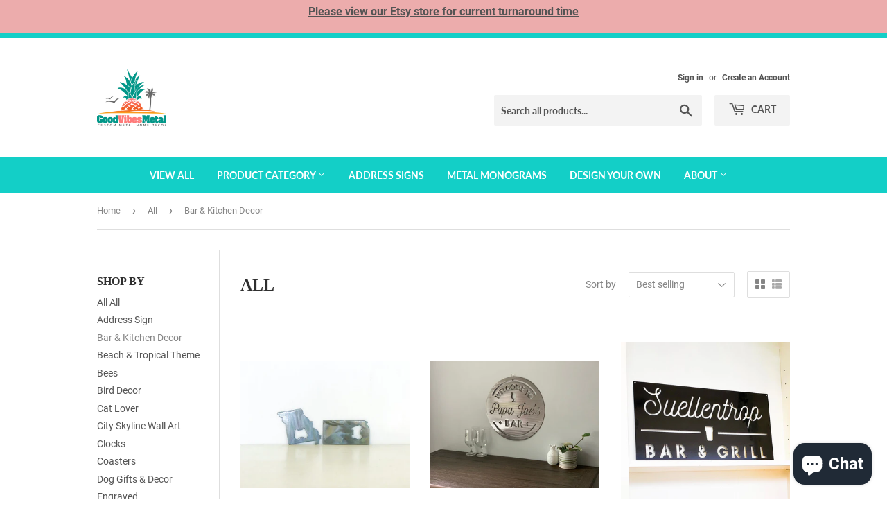

--- FILE ---
content_type: text/html; charset=utf-8
request_url: https://www.goodvibesmetal.com/collections/all/bar-kitchen-decor
body_size: 21567
content:
<!doctype html>
<html class="no-touch no-js" lang="en">
<head>
  <script>(function(H){H.className=H.className.replace(/\bno-js\b/,'js')})(document.documentElement)</script>
  <!-- Basic page needs ================================================== -->
  <meta charset="utf-8">
  <meta http-equiv="X-UA-Compatible" content="IE=edge,chrome=1">

  

  <!-- Title and description ================================================== -->
  <title>
  All &ndash; Tagged &quot;Bar &amp; Kitchen Decor&quot; &ndash; GoodVibesMetal
  </title>

  

  <!-- Product meta ================================================== -->
  <!-- /snippets/social-meta-tags.liquid -->




<meta property="og:site_name" content="GoodVibesMetal">
<meta property="og:url" content="https://www.goodvibesmetal.com/collections/all/bar-kitchen-decor">
<meta property="og:title" content="All">
<meta property="og:type" content="product.group">
<meta property="og:description" content="Good Vibes Metal designs and creates jewel like metal wall décor for your walls. Our items are handcrafted from American made steel in Kansas City and powder coated to last. We make personalized address signs, monograms, metal wall art, bottle openers, ornaments and custom designs.">

<meta property="og:image" content="http://www.goodvibesmetal.com/cdn/shop/collections/5_1200x1200.jpg?v=1629155177">
<meta property="og:image:secure_url" content="https://www.goodvibesmetal.com/cdn/shop/collections/5_1200x1200.jpg?v=1629155177">


<meta name="twitter:card" content="summary_large_image">
<meta name="twitter:title" content="All">
<meta name="twitter:description" content="Good Vibes Metal designs and creates jewel like metal wall décor for your walls. Our items are handcrafted from American made steel in Kansas City and powder coated to last. We make personalized address signs, monograms, metal wall art, bottle openers, ornaments and custom designs.">


  <!-- CSS3 variables ================================================== -->
  <style data-shopify>
  :root {
    --color-body-text: #858585;
    --color-body: #ffffff;
  }
</style>


  <!-- Helpers ================================================== -->
  <link rel="canonical" href="https://www.goodvibesmetal.com/collections/all/bar-kitchen-decor">
  <meta name="viewport" content="width=device-width,initial-scale=1">

  <!-- CSS ================================================== -->
  <link href="//www.goodvibesmetal.com/cdn/shop/t/10/assets/theme.scss.css?v=155452763290412385901703190319" rel="stylesheet" type="text/css" media="all" />

  <script>

    var moneyFormat = '${{amount}}';

    var theme = {
      strings:{
        product:{
          unavailable: "Unavailable",
          will_be_in_stock_after:"Will be in stock after [date]",
          only_left:"Only 1 left!",
          unitPrice: "Unit price",
          unitPriceSeparator: "per"
        },
        navigation:{
          more_link: "More"
        },
        map:{
          addressError: "Error looking up that address",
          addressNoResults: "No results for that address",
          addressQueryLimit: "You have exceeded the Google API usage limit. Consider upgrading to a \u003ca href=\"https:\/\/developers.google.com\/maps\/premium\/usage-limits\"\u003ePremium Plan\u003c\/a\u003e.",
          authError: "There was a problem authenticating your Google Maps API Key."
        }
      },
      settings:{
        cartType: "page"
      }
    };theme.breadcrumbs = {
        collection: {
          title: "All",
          link: "https://www.goodvibesmetal.com/collections/all/bar-kitchen-decor"
        }
      };
      sessionStorage.setItem("breadcrumb", JSON.stringify(theme.breadcrumbs.collection));</script>

  <!-- Header hook for plugins ================================================== -->
  <script>window.performance && window.performance.mark && window.performance.mark('shopify.content_for_header.start');</script><meta name="facebook-domain-verification" content="evtdbk1qcmcbm348u5iuto1zvhvq1n">
<meta id="shopify-digital-wallet" name="shopify-digital-wallet" content="/24868716616/digital_wallets/dialog">
<meta name="shopify-checkout-api-token" content="b30b284a1b29d95fb525e99884b529f2">
<meta id="in-context-paypal-metadata" data-shop-id="24868716616" data-venmo-supported="true" data-environment="production" data-locale="en_US" data-paypal-v4="true" data-currency="USD">
<link rel="alternate" type="application/atom+xml" title="Feed" href="/collections/all/bar-kitchen-decor.atom" />
<link rel="next" href="/collections/all/bar-kitchen-decor?page=2">
<link rel="alternate" type="application/json+oembed" href="https://www.goodvibesmetal.com/collections/all/bar-kitchen-decor.oembed">
<script async="async" src="/checkouts/internal/preloads.js?locale=en-US"></script>
<script id="shopify-features" type="application/json">{"accessToken":"b30b284a1b29d95fb525e99884b529f2","betas":["rich-media-storefront-analytics"],"domain":"www.goodvibesmetal.com","predictiveSearch":true,"shopId":24868716616,"locale":"en"}</script>
<script>var Shopify = Shopify || {};
Shopify.shop = "goodvibesmetal.myshopify.com";
Shopify.locale = "en";
Shopify.currency = {"active":"USD","rate":"1.0"};
Shopify.country = "US";
Shopify.theme = {"name":"Copy of Copy of Supply","id":120404344972,"schema_name":"Supply","schema_version":"9.5.1","theme_store_id":679,"role":"main"};
Shopify.theme.handle = "null";
Shopify.theme.style = {"id":null,"handle":null};
Shopify.cdnHost = "www.goodvibesmetal.com/cdn";
Shopify.routes = Shopify.routes || {};
Shopify.routes.root = "/";</script>
<script type="module">!function(o){(o.Shopify=o.Shopify||{}).modules=!0}(window);</script>
<script>!function(o){function n(){var o=[];function n(){o.push(Array.prototype.slice.apply(arguments))}return n.q=o,n}var t=o.Shopify=o.Shopify||{};t.loadFeatures=n(),t.autoloadFeatures=n()}(window);</script>
<script id="shop-js-analytics" type="application/json">{"pageType":"collection"}</script>
<script defer="defer" async type="module" src="//www.goodvibesmetal.com/cdn/shopifycloud/shop-js/modules/v2/client.init-shop-cart-sync_CG-L-Qzi.en.esm.js"></script>
<script defer="defer" async type="module" src="//www.goodvibesmetal.com/cdn/shopifycloud/shop-js/modules/v2/chunk.common_B8yXDTDb.esm.js"></script>
<script type="module">
  await import("//www.goodvibesmetal.com/cdn/shopifycloud/shop-js/modules/v2/client.init-shop-cart-sync_CG-L-Qzi.en.esm.js");
await import("//www.goodvibesmetal.com/cdn/shopifycloud/shop-js/modules/v2/chunk.common_B8yXDTDb.esm.js");

  window.Shopify.SignInWithShop?.initShopCartSync?.({"fedCMEnabled":true,"windoidEnabled":true});

</script>
<script>(function() {
  var isLoaded = false;
  function asyncLoad() {
    if (isLoaded) return;
    isLoaded = true;
    var urls = ["https:\/\/cdn.jsdelivr.net\/gh\/apphq\/slidecart-dist@master\/slidecarthq-forward.js?4\u0026shop=goodvibesmetal.myshopify.com"];
    for (var i = 0; i < urls.length; i++) {
      var s = document.createElement('script');
      s.type = 'text/javascript';
      s.async = true;
      s.src = urls[i];
      var x = document.getElementsByTagName('script')[0];
      x.parentNode.insertBefore(s, x);
    }
  };
  if(window.attachEvent) {
    window.attachEvent('onload', asyncLoad);
  } else {
    window.addEventListener('load', asyncLoad, false);
  }
})();</script>
<script id="__st">var __st={"a":24868716616,"offset":-21600,"reqid":"c38654bc-b280-4d2c-ba47-0768dfe478a6-1767799951","pageurl":"www.goodvibesmetal.com\/collections\/all\/bar-kitchen-decor","u":"96f90f4d10ca","p":"collection","rtyp":"collection","rid":261484183692};</script>
<script>window.ShopifyPaypalV4VisibilityTracking = true;</script>
<script id="captcha-bootstrap">!function(){'use strict';const t='contact',e='account',n='new_comment',o=[[t,t],['blogs',n],['comments',n],[t,'customer']],c=[[e,'customer_login'],[e,'guest_login'],[e,'recover_customer_password'],[e,'create_customer']],r=t=>t.map((([t,e])=>`form[action*='/${t}']:not([data-nocaptcha='true']) input[name='form_type'][value='${e}']`)).join(','),a=t=>()=>t?[...document.querySelectorAll(t)].map((t=>t.form)):[];function s(){const t=[...o],e=r(t);return a(e)}const i='password',u='form_key',d=['recaptcha-v3-token','g-recaptcha-response','h-captcha-response',i],f=()=>{try{return window.sessionStorage}catch{return}},m='__shopify_v',_=t=>t.elements[u];function p(t,e,n=!1){try{const o=window.sessionStorage,c=JSON.parse(o.getItem(e)),{data:r}=function(t){const{data:e,action:n}=t;return t[m]||n?{data:e,action:n}:{data:t,action:n}}(c);for(const[e,n]of Object.entries(r))t.elements[e]&&(t.elements[e].value=n);n&&o.removeItem(e)}catch(o){console.error('form repopulation failed',{error:o})}}const l='form_type',E='cptcha';function T(t){t.dataset[E]=!0}const w=window,h=w.document,L='Shopify',v='ce_forms',y='captcha';let A=!1;((t,e)=>{const n=(g='f06e6c50-85a8-45c8-87d0-21a2b65856fe',I='https://cdn.shopify.com/shopifycloud/storefront-forms-hcaptcha/ce_storefront_forms_captcha_hcaptcha.v1.5.2.iife.js',D={infoText:'Protected by hCaptcha',privacyText:'Privacy',termsText:'Terms'},(t,e,n)=>{const o=w[L][v],c=o.bindForm;if(c)return c(t,g,e,D).then(n);var r;o.q.push([[t,g,e,D],n]),r=I,A||(h.body.append(Object.assign(h.createElement('script'),{id:'captcha-provider',async:!0,src:r})),A=!0)});var g,I,D;w[L]=w[L]||{},w[L][v]=w[L][v]||{},w[L][v].q=[],w[L][y]=w[L][y]||{},w[L][y].protect=function(t,e){n(t,void 0,e),T(t)},Object.freeze(w[L][y]),function(t,e,n,w,h,L){const[v,y,A,g]=function(t,e,n){const i=e?o:[],u=t?c:[],d=[...i,...u],f=r(d),m=r(i),_=r(d.filter((([t,e])=>n.includes(e))));return[a(f),a(m),a(_),s()]}(w,h,L),I=t=>{const e=t.target;return e instanceof HTMLFormElement?e:e&&e.form},D=t=>v().includes(t);t.addEventListener('submit',(t=>{const e=I(t);if(!e)return;const n=D(e)&&!e.dataset.hcaptchaBound&&!e.dataset.recaptchaBound,o=_(e),c=g().includes(e)&&(!o||!o.value);(n||c)&&t.preventDefault(),c&&!n&&(function(t){try{if(!f())return;!function(t){const e=f();if(!e)return;const n=_(t);if(!n)return;const o=n.value;o&&e.removeItem(o)}(t);const e=Array.from(Array(32),(()=>Math.random().toString(36)[2])).join('');!function(t,e){_(t)||t.append(Object.assign(document.createElement('input'),{type:'hidden',name:u})),t.elements[u].value=e}(t,e),function(t,e){const n=f();if(!n)return;const o=[...t.querySelectorAll(`input[type='${i}']`)].map((({name:t})=>t)),c=[...d,...o],r={};for(const[a,s]of new FormData(t).entries())c.includes(a)||(r[a]=s);n.setItem(e,JSON.stringify({[m]:1,action:t.action,data:r}))}(t,e)}catch(e){console.error('failed to persist form',e)}}(e),e.submit())}));const S=(t,e)=>{t&&!t.dataset[E]&&(n(t,e.some((e=>e===t))),T(t))};for(const o of['focusin','change'])t.addEventListener(o,(t=>{const e=I(t);D(e)&&S(e,y())}));const B=e.get('form_key'),M=e.get(l),P=B&&M;t.addEventListener('DOMContentLoaded',(()=>{const t=y();if(P)for(const e of t)e.elements[l].value===M&&p(e,B);[...new Set([...A(),...v().filter((t=>'true'===t.dataset.shopifyCaptcha))])].forEach((e=>S(e,t)))}))}(h,new URLSearchParams(w.location.search),n,t,e,['guest_login'])})(!0,!0)}();</script>
<script integrity="sha256-4kQ18oKyAcykRKYeNunJcIwy7WH5gtpwJnB7kiuLZ1E=" data-source-attribution="shopify.loadfeatures" defer="defer" src="//www.goodvibesmetal.com/cdn/shopifycloud/storefront/assets/storefront/load_feature-a0a9edcb.js" crossorigin="anonymous"></script>
<script data-source-attribution="shopify.dynamic_checkout.dynamic.init">var Shopify=Shopify||{};Shopify.PaymentButton=Shopify.PaymentButton||{isStorefrontPortableWallets:!0,init:function(){window.Shopify.PaymentButton.init=function(){};var t=document.createElement("script");t.src="https://www.goodvibesmetal.com/cdn/shopifycloud/portable-wallets/latest/portable-wallets.en.js",t.type="module",document.head.appendChild(t)}};
</script>
<script data-source-attribution="shopify.dynamic_checkout.buyer_consent">
  function portableWalletsHideBuyerConsent(e){var t=document.getElementById("shopify-buyer-consent"),n=document.getElementById("shopify-subscription-policy-button");t&&n&&(t.classList.add("hidden"),t.setAttribute("aria-hidden","true"),n.removeEventListener("click",e))}function portableWalletsShowBuyerConsent(e){var t=document.getElementById("shopify-buyer-consent"),n=document.getElementById("shopify-subscription-policy-button");t&&n&&(t.classList.remove("hidden"),t.removeAttribute("aria-hidden"),n.addEventListener("click",e))}window.Shopify?.PaymentButton&&(window.Shopify.PaymentButton.hideBuyerConsent=portableWalletsHideBuyerConsent,window.Shopify.PaymentButton.showBuyerConsent=portableWalletsShowBuyerConsent);
</script>
<script data-source-attribution="shopify.dynamic_checkout.cart.bootstrap">document.addEventListener("DOMContentLoaded",(function(){function t(){return document.querySelector("shopify-accelerated-checkout-cart, shopify-accelerated-checkout")}if(t())Shopify.PaymentButton.init();else{new MutationObserver((function(e,n){t()&&(Shopify.PaymentButton.init(),n.disconnect())})).observe(document.body,{childList:!0,subtree:!0})}}));
</script>
<link id="shopify-accelerated-checkout-styles" rel="stylesheet" media="screen" href="https://www.goodvibesmetal.com/cdn/shopifycloud/portable-wallets/latest/accelerated-checkout-backwards-compat.css" crossorigin="anonymous">
<style id="shopify-accelerated-checkout-cart">
        #shopify-buyer-consent {
  margin-top: 1em;
  display: inline-block;
  width: 100%;
}

#shopify-buyer-consent.hidden {
  display: none;
}

#shopify-subscription-policy-button {
  background: none;
  border: none;
  padding: 0;
  text-decoration: underline;
  font-size: inherit;
  cursor: pointer;
}

#shopify-subscription-policy-button::before {
  box-shadow: none;
}

      </style>

<script>window.performance && window.performance.mark && window.performance.mark('shopify.content_for_header.end');</script>

  
  

  <script src="//www.goodvibesmetal.com/cdn/shop/t/10/assets/jquery-2.2.3.min.js?v=58211863146907186831629226964" type="text/javascript"></script>

  <script src="//www.goodvibesmetal.com/cdn/shop/t/10/assets/lazysizes.min.js?v=8147953233334221341629226965" async="async"></script>
  <script src="//www.goodvibesmetal.com/cdn/shop/t/10/assets/vendor.js?v=106177282645720727331629226978" defer="defer"></script>
  <script src="//www.goodvibesmetal.com/cdn/shop/t/10/assets/theme.js?v=155320442140653123401629736209" defer="defer"></script>


<script>
var loadScript_p_common = function(url, callback) {
  var script = document.createElement("script")
  script.type = "text/javascript";
  if (script.readyState) {
    script.onreadystatechange = function() {
      if (script.readyState == "loaded" ||
          script.readyState == "complete") {
        script.onreadystatechange = null;
        callback();
      }
    };
  } else {
    script.onload = function() {
      callback();
    };
  }
  script.src = url;
  document.getElementsByTagName("head")[0].appendChild(script);
};
loadScript_p_common('//cdn-zeptoapps.com/product-personalizer/pplr_common.js', function() {});
</script>
<script src="https://cdn.shopify.com/extensions/7bc9bb47-adfa-4267-963e-cadee5096caf/inbox-1252/assets/inbox-chat-loader.js" type="text/javascript" defer="defer"></script>
<link href="https://monorail-edge.shopifysvc.com" rel="dns-prefetch">
<script>(function(){if ("sendBeacon" in navigator && "performance" in window) {try {var session_token_from_headers = performance.getEntriesByType('navigation')[0].serverTiming.find(x => x.name == '_s').description;} catch {var session_token_from_headers = undefined;}var session_cookie_matches = document.cookie.match(/_shopify_s=([^;]*)/);var session_token_from_cookie = session_cookie_matches && session_cookie_matches.length === 2 ? session_cookie_matches[1] : "";var session_token = session_token_from_headers || session_token_from_cookie || "";function handle_abandonment_event(e) {var entries = performance.getEntries().filter(function(entry) {return /monorail-edge.shopifysvc.com/.test(entry.name);});if (!window.abandonment_tracked && entries.length === 0) {window.abandonment_tracked = true;var currentMs = Date.now();var navigation_start = performance.timing.navigationStart;var payload = {shop_id: 24868716616,url: window.location.href,navigation_start,duration: currentMs - navigation_start,session_token,page_type: "collection"};window.navigator.sendBeacon("https://monorail-edge.shopifysvc.com/v1/produce", JSON.stringify({schema_id: "online_store_buyer_site_abandonment/1.1",payload: payload,metadata: {event_created_at_ms: currentMs,event_sent_at_ms: currentMs}}));}}window.addEventListener('pagehide', handle_abandonment_event);}}());</script>
<script id="web-pixels-manager-setup">(function e(e,d,r,n,o){if(void 0===o&&(o={}),!Boolean(null===(a=null===(i=window.Shopify)||void 0===i?void 0:i.analytics)||void 0===a?void 0:a.replayQueue)){var i,a;window.Shopify=window.Shopify||{};var t=window.Shopify;t.analytics=t.analytics||{};var s=t.analytics;s.replayQueue=[],s.publish=function(e,d,r){return s.replayQueue.push([e,d,r]),!0};try{self.performance.mark("wpm:start")}catch(e){}var l=function(){var e={modern:/Edge?\/(1{2}[4-9]|1[2-9]\d|[2-9]\d{2}|\d{4,})\.\d+(\.\d+|)|Firefox\/(1{2}[4-9]|1[2-9]\d|[2-9]\d{2}|\d{4,})\.\d+(\.\d+|)|Chrom(ium|e)\/(9{2}|\d{3,})\.\d+(\.\d+|)|(Maci|X1{2}).+ Version\/(15\.\d+|(1[6-9]|[2-9]\d|\d{3,})\.\d+)([,.]\d+|)( \(\w+\)|)( Mobile\/\w+|) Safari\/|Chrome.+OPR\/(9{2}|\d{3,})\.\d+\.\d+|(CPU[ +]OS|iPhone[ +]OS|CPU[ +]iPhone|CPU IPhone OS|CPU iPad OS)[ +]+(15[._]\d+|(1[6-9]|[2-9]\d|\d{3,})[._]\d+)([._]\d+|)|Android:?[ /-](13[3-9]|1[4-9]\d|[2-9]\d{2}|\d{4,})(\.\d+|)(\.\d+|)|Android.+Firefox\/(13[5-9]|1[4-9]\d|[2-9]\d{2}|\d{4,})\.\d+(\.\d+|)|Android.+Chrom(ium|e)\/(13[3-9]|1[4-9]\d|[2-9]\d{2}|\d{4,})\.\d+(\.\d+|)|SamsungBrowser\/([2-9]\d|\d{3,})\.\d+/,legacy:/Edge?\/(1[6-9]|[2-9]\d|\d{3,})\.\d+(\.\d+|)|Firefox\/(5[4-9]|[6-9]\d|\d{3,})\.\d+(\.\d+|)|Chrom(ium|e)\/(5[1-9]|[6-9]\d|\d{3,})\.\d+(\.\d+|)([\d.]+$|.*Safari\/(?![\d.]+ Edge\/[\d.]+$))|(Maci|X1{2}).+ Version\/(10\.\d+|(1[1-9]|[2-9]\d|\d{3,})\.\d+)([,.]\d+|)( \(\w+\)|)( Mobile\/\w+|) Safari\/|Chrome.+OPR\/(3[89]|[4-9]\d|\d{3,})\.\d+\.\d+|(CPU[ +]OS|iPhone[ +]OS|CPU[ +]iPhone|CPU IPhone OS|CPU iPad OS)[ +]+(10[._]\d+|(1[1-9]|[2-9]\d|\d{3,})[._]\d+)([._]\d+|)|Android:?[ /-](13[3-9]|1[4-9]\d|[2-9]\d{2}|\d{4,})(\.\d+|)(\.\d+|)|Mobile Safari.+OPR\/([89]\d|\d{3,})\.\d+\.\d+|Android.+Firefox\/(13[5-9]|1[4-9]\d|[2-9]\d{2}|\d{4,})\.\d+(\.\d+|)|Android.+Chrom(ium|e)\/(13[3-9]|1[4-9]\d|[2-9]\d{2}|\d{4,})\.\d+(\.\d+|)|Android.+(UC? ?Browser|UCWEB|U3)[ /]?(15\.([5-9]|\d{2,})|(1[6-9]|[2-9]\d|\d{3,})\.\d+)\.\d+|SamsungBrowser\/(5\.\d+|([6-9]|\d{2,})\.\d+)|Android.+MQ{2}Browser\/(14(\.(9|\d{2,})|)|(1[5-9]|[2-9]\d|\d{3,})(\.\d+|))(\.\d+|)|K[Aa][Ii]OS\/(3\.\d+|([4-9]|\d{2,})\.\d+)(\.\d+|)/},d=e.modern,r=e.legacy,n=navigator.userAgent;return n.match(d)?"modern":n.match(r)?"legacy":"unknown"}(),u="modern"===l?"modern":"legacy",c=(null!=n?n:{modern:"",legacy:""})[u],f=function(e){return[e.baseUrl,"/wpm","/b",e.hashVersion,"modern"===e.buildTarget?"m":"l",".js"].join("")}({baseUrl:d,hashVersion:r,buildTarget:u}),m=function(e){var d=e.version,r=e.bundleTarget,n=e.surface,o=e.pageUrl,i=e.monorailEndpoint;return{emit:function(e){var a=e.status,t=e.errorMsg,s=(new Date).getTime(),l=JSON.stringify({metadata:{event_sent_at_ms:s},events:[{schema_id:"web_pixels_manager_load/3.1",payload:{version:d,bundle_target:r,page_url:o,status:a,surface:n,error_msg:t},metadata:{event_created_at_ms:s}}]});if(!i)return console&&console.warn&&console.warn("[Web Pixels Manager] No Monorail endpoint provided, skipping logging."),!1;try{return self.navigator.sendBeacon.bind(self.navigator)(i,l)}catch(e){}var u=new XMLHttpRequest;try{return u.open("POST",i,!0),u.setRequestHeader("Content-Type","text/plain"),u.send(l),!0}catch(e){return console&&console.warn&&console.warn("[Web Pixels Manager] Got an unhandled error while logging to Monorail."),!1}}}}({version:r,bundleTarget:l,surface:e.surface,pageUrl:self.location.href,monorailEndpoint:e.monorailEndpoint});try{o.browserTarget=l,function(e){var d=e.src,r=e.async,n=void 0===r||r,o=e.onload,i=e.onerror,a=e.sri,t=e.scriptDataAttributes,s=void 0===t?{}:t,l=document.createElement("script"),u=document.querySelector("head"),c=document.querySelector("body");if(l.async=n,l.src=d,a&&(l.integrity=a,l.crossOrigin="anonymous"),s)for(var f in s)if(Object.prototype.hasOwnProperty.call(s,f))try{l.dataset[f]=s[f]}catch(e){}if(o&&l.addEventListener("load",o),i&&l.addEventListener("error",i),u)u.appendChild(l);else{if(!c)throw new Error("Did not find a head or body element to append the script");c.appendChild(l)}}({src:f,async:!0,onload:function(){if(!function(){var e,d;return Boolean(null===(d=null===(e=window.Shopify)||void 0===e?void 0:e.analytics)||void 0===d?void 0:d.initialized)}()){var d=window.webPixelsManager.init(e)||void 0;if(d){var r=window.Shopify.analytics;r.replayQueue.forEach((function(e){var r=e[0],n=e[1],o=e[2];d.publishCustomEvent(r,n,o)})),r.replayQueue=[],r.publish=d.publishCustomEvent,r.visitor=d.visitor,r.initialized=!0}}},onerror:function(){return m.emit({status:"failed",errorMsg:"".concat(f," has failed to load")})},sri:function(e){var d=/^sha384-[A-Za-z0-9+/=]+$/;return"string"==typeof e&&d.test(e)}(c)?c:"",scriptDataAttributes:o}),m.emit({status:"loading"})}catch(e){m.emit({status:"failed",errorMsg:(null==e?void 0:e.message)||"Unknown error"})}}})({shopId: 24868716616,storefrontBaseUrl: "https://www.goodvibesmetal.com",extensionsBaseUrl: "https://extensions.shopifycdn.com/cdn/shopifycloud/web-pixels-manager",monorailEndpoint: "https://monorail-edge.shopifysvc.com/unstable/produce_batch",surface: "storefront-renderer",enabledBetaFlags: ["2dca8a86","a0d5f9d2"],webPixelsConfigList: [{"id":"183337100","configuration":"{\"pixel_id\":\"565156224805486\",\"pixel_type\":\"facebook_pixel\",\"metaapp_system_user_token\":\"-\"}","eventPayloadVersion":"v1","runtimeContext":"OPEN","scriptVersion":"ca16bc87fe92b6042fbaa3acc2fbdaa6","type":"APP","apiClientId":2329312,"privacyPurposes":["ANALYTICS","MARKETING","SALE_OF_DATA"],"dataSharingAdjustments":{"protectedCustomerApprovalScopes":["read_customer_address","read_customer_email","read_customer_name","read_customer_personal_data","read_customer_phone"]}},{"id":"66814092","configuration":"{\"tagID\":\"2614157659032\"}","eventPayloadVersion":"v1","runtimeContext":"STRICT","scriptVersion":"18031546ee651571ed29edbe71a3550b","type":"APP","apiClientId":3009811,"privacyPurposes":["ANALYTICS","MARKETING","SALE_OF_DATA"],"dataSharingAdjustments":{"protectedCustomerApprovalScopes":["read_customer_address","read_customer_email","read_customer_name","read_customer_personal_data","read_customer_phone"]}},{"id":"79855756","eventPayloadVersion":"v1","runtimeContext":"LAX","scriptVersion":"1","type":"CUSTOM","privacyPurposes":["ANALYTICS"],"name":"Google Analytics tag (migrated)"},{"id":"shopify-app-pixel","configuration":"{}","eventPayloadVersion":"v1","runtimeContext":"STRICT","scriptVersion":"0450","apiClientId":"shopify-pixel","type":"APP","privacyPurposes":["ANALYTICS","MARKETING"]},{"id":"shopify-custom-pixel","eventPayloadVersion":"v1","runtimeContext":"LAX","scriptVersion":"0450","apiClientId":"shopify-pixel","type":"CUSTOM","privacyPurposes":["ANALYTICS","MARKETING"]}],isMerchantRequest: false,initData: {"shop":{"name":"GoodVibesMetal","paymentSettings":{"currencyCode":"USD"},"myshopifyDomain":"goodvibesmetal.myshopify.com","countryCode":"US","storefrontUrl":"https:\/\/www.goodvibesmetal.com"},"customer":null,"cart":null,"checkout":null,"productVariants":[],"purchasingCompany":null},},"https://www.goodvibesmetal.com/cdn","7cecd0b6w90c54c6cpe92089d5m57a67346",{"modern":"","legacy":""},{"shopId":"24868716616","storefrontBaseUrl":"https:\/\/www.goodvibesmetal.com","extensionBaseUrl":"https:\/\/extensions.shopifycdn.com\/cdn\/shopifycloud\/web-pixels-manager","surface":"storefront-renderer","enabledBetaFlags":"[\"2dca8a86\", \"a0d5f9d2\"]","isMerchantRequest":"false","hashVersion":"7cecd0b6w90c54c6cpe92089d5m57a67346","publish":"custom","events":"[[\"page_viewed\",{}],[\"collection_viewed\",{\"collection\":{\"id\":\"261484183692\",\"title\":\"All\",\"productVariants\":[{\"price\":{\"amount\":12.0,\"currencyCode\":\"USD\"},\"product\":{\"title\":\"State Steel Bottle Opener with Powder Coat, Choose your Color, Handmade, Magnetic or Keychain\",\"vendor\":\"GoodVibesMetal\",\"id\":\"6672470179980\",\"untranslatedTitle\":\"State Steel Bottle Opener with Powder Coat, Choose your Color, Handmade, Magnetic or Keychain\",\"url\":\"\/products\/copy-of-copy-of-copy-of-use-this-for-new-product-duplicate-6\",\"type\":\"\"},\"id\":\"39516197650572\",\"image\":{\"src\":\"\/\/www.goodvibesmetal.com\/cdn\/shop\/products\/il_1140xN.2468415704_3w71.jpg?v=1630386659\"},\"sku\":\"\",\"title\":\"Default Title\",\"untranslatedTitle\":\"Default Title\"},{\"price\":{\"amount\":55.0,\"currencyCode\":\"USD\"},\"product\":{\"title\":\"Personalized Bar Sign Metal Wall Art | Indoor or Outdoor Home Decor | Home Bar | Housewarming Gift\",\"vendor\":\"GoodVibesMetal\",\"id\":\"6536560083084\",\"untranslatedTitle\":\"Personalized Bar Sign Metal Wall Art | Indoor or Outdoor Home Decor | Home Bar | Housewarming Gift\",\"url\":\"\/products\/personalized-bar-sign-metal-wall-art\",\"type\":\"\"},\"id\":\"39261645504652\",\"image\":{\"src\":\"\/\/www.goodvibesmetal.com\/cdn\/shop\/products\/il_794xN.3412382085_3mlj.jpg?v=1644454307\"},\"sku\":\"\",\"title\":\"14\\\"\",\"untranslatedTitle\":\"14\\\"\"},{\"price\":{\"amount\":55.0,\"currencyCode\":\"USD\"},\"product\":{\"title\":\"Personalized Bar \u0026 Grill Rectangle Sign Metal Wall Art | Outdoor Patio Decor | Wine Cellar and Home Bar | Basement Decor\",\"vendor\":\"GoodVibesMetal\",\"id\":\"6665400975500\",\"untranslatedTitle\":\"Personalized Bar \u0026 Grill Rectangle Sign Metal Wall Art | Outdoor Patio Decor | Wine Cellar and Home Bar | Basement Decor\",\"url\":\"\/products\/personalized-bar-grill-rectangle-sign-metal-wall-art-outdoor-patio-decor-wine-cellar-and-home-bar-basement-decor\",\"type\":\"\"},\"id\":\"39503058469004\",\"image\":{\"src\":\"\/\/www.goodvibesmetal.com\/cdn\/shop\/products\/il_1140xN.3108864026_arek.jpg?v=1629231267\"},\"sku\":null,\"title\":\"14\\\"\",\"untranslatedTitle\":\"14\\\"\"},{\"price\":{\"amount\":55.0,\"currencyCode\":\"USD\"},\"product\":{\"title\":\"Personalized Coffee Cup Door Hanger or Metal Wall Art Powder Coated Sign\",\"vendor\":\"GoodVibesMetal\",\"id\":\"6656283312268\",\"untranslatedTitle\":\"Personalized Coffee Cup Door Hanger or Metal Wall Art Powder Coated Sign\",\"url\":\"\/products\/personalized-coffee-cup-door-hanger-or-metal-wall-art-powder-coated-sign\",\"type\":\"\"},\"id\":\"39484928622732\",\"image\":{\"src\":\"\/\/www.goodvibesmetal.com\/cdn\/shop\/products\/il_1140xN.2575838775_bzie.jpg?v=1627590428\"},\"sku\":null,\"title\":\"14\\\"\",\"untranslatedTitle\":\"14\\\"\"},{\"price\":{\"amount\":35.0,\"currencyCode\":\"USD\"},\"product\":{\"title\":\"Metal Wine Time Wall Art Sign with Powder Coat - Lots of Colors Available, Durable, Quality Home Decor\",\"vendor\":\"GoodVibesMetal\",\"id\":\"3949152403528\",\"untranslatedTitle\":\"Metal Wine Time Wall Art Sign with Powder Coat - Lots of Colors Available, Durable, Quality Home Decor\",\"url\":\"\/products\/metal-wine-time-wall-art-sign-with-powder-coat-lots-of-colors-available-durable-quality-home-decor\",\"type\":\"\"},\"id\":\"39259318878348\",\"image\":{\"src\":\"\/\/www.goodvibesmetal.com\/cdn\/shop\/products\/il_fullxfull.1618083450_gbia.jpg?v=1571722139\"},\"sku\":\"\",\"title\":\"16\\\"\",\"untranslatedTitle\":\"16\\\"\"},{\"price\":{\"amount\":63.0,\"currencyCode\":\"USD\"},\"product\":{\"title\":\"Eat, Drink, Be Merry Metal Wall Art Kitchen Decor\",\"vendor\":\"GoodVibesMetal\",\"id\":\"3949155909704\",\"untranslatedTitle\":\"Eat, Drink, Be Merry Metal Wall Art Kitchen Decor\",\"url\":\"\/products\/eat-drink-be-merry-metal-wall-art-kitchen-decor\",\"type\":\"\"},\"id\":\"39475991707788\",\"image\":{\"src\":\"\/\/www.goodvibesmetal.com\/cdn\/shop\/products\/il_fullxfull.1645099871_26fb.jpg?v=1571722139\"},\"sku\":\"\",\"title\":\"12\\\" Set of 3\",\"untranslatedTitle\":\"12\\\" Set of 3\"},{\"price\":{\"amount\":50.0,\"currencyCode\":\"USD\"},\"product\":{\"title\":\"Personalized Brewery Metal Wall Art Sign | Indoor Outdoor Home Decor | Housewarming Gift\",\"vendor\":\"GoodVibesMetal\",\"id\":\"6536585445516\",\"untranslatedTitle\":\"Personalized Brewery Metal Wall Art Sign | Indoor Outdoor Home Decor | Housewarming Gift\",\"url\":\"\/products\/personalized-brewery-metal-wall-art-sign\",\"type\":\"\"},\"id\":\"39261693575308\",\"image\":{\"src\":\"\/\/www.goodvibesmetal.com\/cdn\/shop\/products\/il_794xN.2284913371_fxxi.jpg?v=1628825186\"},\"sku\":\"\",\"title\":\"16\\\"\",\"untranslatedTitle\":\"16\\\"\"},{\"price\":{\"amount\":20.0,\"currencyCode\":\"USD\"},\"product\":{\"title\":\"Personalized Steel Bottle Opener | Hand Stamped | Wedding Gift | Anniversary Gift | Established Date | Initials\",\"vendor\":\"GoodVibesMetal\",\"id\":\"6674525257868\",\"untranslatedTitle\":\"Personalized Steel Bottle Opener | Hand Stamped | Wedding Gift | Anniversary Gift | Established Date | Initials\",\"url\":\"\/products\/personalized-steel-bottle-opener-hand-stamped-wedding-gift-anniversary-gift-established-date-initials\",\"type\":\"\"},\"id\":\"39519494504588\",\"image\":{\"src\":\"\/\/www.goodvibesmetal.com\/cdn\/shop\/products\/il_794xN.3304649856_of62_1.jpg?v=1630700624\"},\"sku\":\"\",\"title\":\"Default Title\",\"untranslatedTitle\":\"Default Title\"},{\"price\":{\"amount\":13.0,\"currencyCode\":\"USD\"},\"product\":{\"title\":\"Succulent Bottle Opener with Powder Coat, Choose your Color, Handmade, Magnetic or Keychain\",\"vendor\":\"GoodVibesMetal\",\"id\":\"6666441621644\",\"untranslatedTitle\":\"Succulent Bottle Opener with Powder Coat, Choose your Color, Handmade, Magnetic or Keychain\",\"url\":\"\/products\/succulent-bottle-opener-with-powder-coat-choose-your-color-handmade-magnetic-or-keychain\",\"type\":\"\"},\"id\":\"39504681369740\",\"image\":{\"src\":\"\/\/www.goodvibesmetal.com\/cdn\/shop\/products\/il_794xN.2737554628_1jm9.jpg?v=1630106830\"},\"sku\":null,\"title\":\"Magnet\",\"untranslatedTitle\":\"Magnet\"},{\"price\":{\"amount\":30.0,\"currencyCode\":\"USD\"},\"product\":{\"title\":\"Beer Mug Metal Wall Art\",\"vendor\":\"GoodVibesMetal\",\"id\":\"6663091093644\",\"untranslatedTitle\":\"Beer Mug Metal Wall Art\",\"url\":\"\/products\/copy-of-copy-of-use-this-for-new-product-duplicate-7\",\"type\":\"\"},\"id\":\"39535424929932\",\"image\":{\"src\":\"\/\/www.goodvibesmetal.com\/cdn\/shop\/products\/il_1140xN.2379229034_dibs.jpg?v=1632431602\"},\"sku\":\"\",\"title\":\"8\\\"\",\"untranslatedTitle\":\"8\\\"\"},{\"price\":{\"amount\":30.0,\"currencyCode\":\"USD\"},\"product\":{\"title\":\"Tulip Glass Metal Wall Art\",\"vendor\":\"GoodVibesMetal\",\"id\":\"6659680141452\",\"untranslatedTitle\":\"Tulip Glass Metal Wall Art\",\"url\":\"\/products\/tulip-glass-metal-wall-art\",\"type\":\"\"},\"id\":\"39535432892556\",\"image\":{\"src\":\"\/\/www.goodvibesmetal.com\/cdn\/shop\/products\/il_1140xN.2380558126_g4ha.jpg?v=1632432533\"},\"sku\":\"\",\"title\":\"8\\\"\",\"untranslatedTitle\":\"8\\\"\"},{\"price\":{\"amount\":30.0,\"currencyCode\":\"USD\"},\"product\":{\"title\":\"Tall Glass Metal Wall Art\",\"vendor\":\"GoodVibesMetal\",\"id\":\"6659679649932\",\"untranslatedTitle\":\"Tall Glass Metal Wall Art\",\"url\":\"\/products\/tall-glass-metal-wall-art\",\"type\":\"\"},\"id\":\"39535431319692\",\"image\":{\"src\":\"\/\/www.goodvibesmetal.com\/cdn\/shop\/products\/il_1140xN.2380566312_1v27.jpg?v=1632432207\"},\"sku\":\"\",\"title\":\"8\\\"\",\"untranslatedTitle\":\"8\\\"\"},{\"price\":{\"amount\":30.0,\"currencyCode\":\"USD\"},\"product\":{\"title\":\"Pint Glass Metal Wall Art\",\"vendor\":\"GoodVibesMetal\",\"id\":\"6659679387788\",\"untranslatedTitle\":\"Pint Glass Metal Wall Art\",\"url\":\"\/products\/pint-glass-metal-wall-art\",\"type\":\"\"},\"id\":\"39535426535564\",\"image\":{\"src\":\"\/\/www.goodvibesmetal.com\/cdn\/shop\/products\/il_1140xN.2428157473_jg0s.jpg?v=1632431674\"},\"sku\":\"\",\"title\":\"8\\\"\",\"untranslatedTitle\":\"8\\\"\"},{\"price\":{\"amount\":35.0,\"currencyCode\":\"USD\"},\"product\":{\"title\":\"Coffee Bar Metal Wall Art Sign with Powder Coat\",\"vendor\":\"GoodVibesMetal\",\"id\":\"6657838710924\",\"untranslatedTitle\":\"Coffee Bar Metal Wall Art Sign with Powder Coat\",\"url\":\"\/products\/coffee-bar-metal-wall-art-sign-with-powder-coat\",\"type\":\"\"},\"id\":\"39488375619724\",\"image\":{\"src\":\"\/\/www.goodvibesmetal.com\/cdn\/shop\/products\/il_794xN.2569934889_9t2r.jpg?v=1627944762\"},\"sku\":null,\"title\":\"14\\\"\",\"untranslatedTitle\":\"14\\\"\"},{\"price\":{\"amount\":55.0,\"currencyCode\":\"USD\"},\"product\":{\"title\":\"Happy Hour Metal Wall Art, Powder Coated\",\"vendor\":\"GoodVibesMetal\",\"id\":\"6657835565196\",\"untranslatedTitle\":\"Happy Hour Metal Wall Art, Powder Coated\",\"url\":\"\/products\/happy-hour-metal-wall-art-powder-coated\",\"type\":\"\"},\"id\":\"39488365002892\",\"image\":{\"src\":\"\/\/www.goodvibesmetal.com\/cdn\/shop\/products\/il_794xN.2588678622_gbty.jpg?v=1627943093\"},\"sku\":null,\"title\":\"14\\\"\",\"untranslatedTitle\":\"14\\\"\"},{\"price\":{\"amount\":13.0,\"currencyCode\":\"USD\"},\"product\":{\"title\":\"Tropical Leaf Bottle Opener with Powder Coat, Choose your Color, Handmade, Magnetic or Keychain\",\"vendor\":\"GoodVibesMetal\",\"id\":\"6657835008140\",\"untranslatedTitle\":\"Tropical Leaf Bottle Opener with Powder Coat, Choose your Color, Handmade, Magnetic or Keychain\",\"url\":\"\/products\/tropical-leaf-bottle-opener-with-powder-coat-choose-your-color-handmade-magnetic-or-keychain\",\"type\":\"\"},\"id\":\"39488363233420\",\"image\":{\"src\":\"\/\/www.goodvibesmetal.com\/cdn\/shop\/products\/il_794xN.2735645896_6pqk.jpg?v=1627941792\"},\"sku\":null,\"title\":\"Magnet\",\"untranslatedTitle\":\"Magnet\"},{\"price\":{\"amount\":13.0,\"currencyCode\":\"USD\"},\"product\":{\"title\":\"Beer Mug Steel Bottle Opener with Powder Coat\",\"vendor\":\"GoodVibesMetal\",\"id\":\"6657232011404\",\"untranslatedTitle\":\"Beer Mug Steel Bottle Opener with Powder Coat\",\"url\":\"\/products\/beer-mug-steel-bottle-opener-with-powder-coat\",\"type\":\"\"},\"id\":\"39486710218892\",\"image\":{\"src\":\"\/\/www.goodvibesmetal.com\/cdn\/shop\/products\/il_1140xN.2666559337_386f.jpg?v=1627944072\"},\"sku\":null,\"title\":\"Magnet\",\"untranslatedTitle\":\"Magnet\"},{\"price\":{\"amount\":10.0,\"currencyCode\":\"USD\"},\"product\":{\"title\":\"Individual Letter Rectangle with Powder Coat, Any Color\",\"vendor\":\"GoodVibesMetal\",\"id\":\"6657104707724\",\"untranslatedTitle\":\"Individual Letter Rectangle with Powder Coat, Any Color\",\"url\":\"\/products\/individual-letter-rectangle-with-powder-coat-any-color\",\"type\":\"\"},\"id\":\"39486396661900\",\"image\":{\"src\":\"\/\/www.goodvibesmetal.com\/cdn\/shop\/products\/il_794xN.2545116514_mldp.jpg?v=1628803819\"},\"sku\":\"\",\"title\":\"4\\\"\",\"untranslatedTitle\":\"4\\\"\"}]}}]]"});</script><script>
  window.ShopifyAnalytics = window.ShopifyAnalytics || {};
  window.ShopifyAnalytics.meta = window.ShopifyAnalytics.meta || {};
  window.ShopifyAnalytics.meta.currency = 'USD';
  var meta = {"products":[{"id":6672470179980,"gid":"gid:\/\/shopify\/Product\/6672470179980","vendor":"GoodVibesMetal","type":"","handle":"copy-of-copy-of-copy-of-use-this-for-new-product-duplicate-6","variants":[{"id":39516197650572,"price":1200,"name":"State Steel Bottle Opener with Powder Coat, Choose your Color, Handmade, Magnetic or Keychain","public_title":null,"sku":""}],"remote":false},{"id":6536560083084,"gid":"gid:\/\/shopify\/Product\/6536560083084","vendor":"GoodVibesMetal","type":"","handle":"personalized-bar-sign-metal-wall-art","variants":[{"id":39261645504652,"price":5500,"name":"Personalized Bar Sign Metal Wall Art | Indoor or Outdoor Home Decor | Home Bar | Housewarming Gift - 14\"","public_title":"14\"","sku":""},{"id":39261645537420,"price":6000,"name":"Personalized Bar Sign Metal Wall Art | Indoor or Outdoor Home Decor | Home Bar | Housewarming Gift - 16\"","public_title":"16\"","sku":""},{"id":39261645570188,"price":6500,"name":"Personalized Bar Sign Metal Wall Art | Indoor or Outdoor Home Decor | Home Bar | Housewarming Gift - 18\"","public_title":"18\"","sku":""},{"id":39261645602956,"price":7500,"name":"Personalized Bar Sign Metal Wall Art | Indoor or Outdoor Home Decor | Home Bar | Housewarming Gift - 20\"","public_title":"20\"","sku":""},{"id":39261645635724,"price":8500,"name":"Personalized Bar Sign Metal Wall Art | Indoor or Outdoor Home Decor | Home Bar | Housewarming Gift - 22\"","public_title":"22\"","sku":""},{"id":39261645668492,"price":9500,"name":"Personalized Bar Sign Metal Wall Art | Indoor or Outdoor Home Decor | Home Bar | Housewarming Gift - 24\"","public_title":"24\"","sku":""},{"id":39261645701260,"price":11000,"name":"Personalized Bar Sign Metal Wall Art | Indoor or Outdoor Home Decor | Home Bar | Housewarming Gift - 26\"","public_title":"26\"","sku":""},{"id":39261645734028,"price":14000,"name":"Personalized Bar Sign Metal Wall Art | Indoor or Outdoor Home Decor | Home Bar | Housewarming Gift - 28\"","public_title":"28\"","sku":""},{"id":39261645766796,"price":17000,"name":"Personalized Bar Sign Metal Wall Art | Indoor or Outdoor Home Decor | Home Bar | Housewarming Gift - 30\"","public_title":"30\"","sku":""},{"id":39261645799564,"price":20500,"name":"Personalized Bar Sign Metal Wall Art | Indoor or Outdoor Home Decor | Home Bar | Housewarming Gift - 32\"","public_title":"32\"","sku":""},{"id":39261645832332,"price":25500,"name":"Personalized Bar Sign Metal Wall Art | Indoor or Outdoor Home Decor | Home Bar | Housewarming Gift - 34\"","public_title":"34\"","sku":""},{"id":39261645865100,"price":32000,"name":"Personalized Bar Sign Metal Wall Art | Indoor or Outdoor Home Decor | Home Bar | Housewarming Gift - 36\"","public_title":"36\"","sku":""}],"remote":false},{"id":6665400975500,"gid":"gid:\/\/shopify\/Product\/6665400975500","vendor":"GoodVibesMetal","type":"","handle":"personalized-bar-grill-rectangle-sign-metal-wall-art-outdoor-patio-decor-wine-cellar-and-home-bar-basement-decor","variants":[{"id":39503058469004,"price":5500,"name":"Personalized Bar \u0026 Grill Rectangle Sign Metal Wall Art | Outdoor Patio Decor | Wine Cellar and Home Bar | Basement Decor - 14\"","public_title":"14\"","sku":null},{"id":39503058501772,"price":6000,"name":"Personalized Bar \u0026 Grill Rectangle Sign Metal Wall Art | Outdoor Patio Decor | Wine Cellar and Home Bar | Basement Decor - 16\"","public_title":"16\"","sku":null},{"id":39503058534540,"price":6500,"name":"Personalized Bar \u0026 Grill Rectangle Sign Metal Wall Art | Outdoor Patio Decor | Wine Cellar and Home Bar | Basement Decor - 18\"","public_title":"18\"","sku":null},{"id":39503058567308,"price":7500,"name":"Personalized Bar \u0026 Grill Rectangle Sign Metal Wall Art | Outdoor Patio Decor | Wine Cellar and Home Bar | Basement Decor - 20\"","public_title":"20\"","sku":null},{"id":39503058600076,"price":8500,"name":"Personalized Bar \u0026 Grill Rectangle Sign Metal Wall Art | Outdoor Patio Decor | Wine Cellar and Home Bar | Basement Decor - 22\"","public_title":"22\"","sku":null},{"id":39503058632844,"price":9500,"name":"Personalized Bar \u0026 Grill Rectangle Sign Metal Wall Art | Outdoor Patio Decor | Wine Cellar and Home Bar | Basement Decor - 24\"","public_title":"24\"","sku":null},{"id":39503058665612,"price":11000,"name":"Personalized Bar \u0026 Grill Rectangle Sign Metal Wall Art | Outdoor Patio Decor | Wine Cellar and Home Bar | Basement Decor - 26\"","public_title":"26\"","sku":null},{"id":39503058698380,"price":14000,"name":"Personalized Bar \u0026 Grill Rectangle Sign Metal Wall Art | Outdoor Patio Decor | Wine Cellar and Home Bar | Basement Decor - 28\"","public_title":"28\"","sku":null},{"id":39503058731148,"price":17000,"name":"Personalized Bar \u0026 Grill Rectangle Sign Metal Wall Art | Outdoor Patio Decor | Wine Cellar and Home Bar | Basement Decor - 30\"","public_title":"30\"","sku":null},{"id":39503058763916,"price":20500,"name":"Personalized Bar \u0026 Grill Rectangle Sign Metal Wall Art | Outdoor Patio Decor | Wine Cellar and Home Bar | Basement Decor - 32\"","public_title":"32\"","sku":null},{"id":39503058796684,"price":25500,"name":"Personalized Bar \u0026 Grill Rectangle Sign Metal Wall Art | Outdoor Patio Decor | Wine Cellar and Home Bar | Basement Decor - 34\"","public_title":"34\"","sku":null},{"id":39503058829452,"price":32000,"name":"Personalized Bar \u0026 Grill Rectangle Sign Metal Wall Art | Outdoor Patio Decor | Wine Cellar and Home Bar | Basement Decor - 36\"","public_title":"36\"","sku":null}],"remote":false},{"id":6656283312268,"gid":"gid:\/\/shopify\/Product\/6656283312268","vendor":"GoodVibesMetal","type":"","handle":"personalized-coffee-cup-door-hanger-or-metal-wall-art-powder-coated-sign","variants":[{"id":39484928622732,"price":5500,"name":"Personalized Coffee Cup Door Hanger or Metal Wall Art Powder Coated Sign - 14\"","public_title":"14\"","sku":null},{"id":39484928655500,"price":6000,"name":"Personalized Coffee Cup Door Hanger or Metal Wall Art Powder Coated Sign - 16\"","public_title":"16\"","sku":null},{"id":39484928688268,"price":6500,"name":"Personalized Coffee Cup Door Hanger or Metal Wall Art Powder Coated Sign - 18\"","public_title":"18\"","sku":null},{"id":39484928721036,"price":7500,"name":"Personalized Coffee Cup Door Hanger or Metal Wall Art Powder Coated Sign - 20\"","public_title":"20\"","sku":null},{"id":39484928753804,"price":8500,"name":"Personalized Coffee Cup Door Hanger or Metal Wall Art Powder Coated Sign - 22\"","public_title":"22\"","sku":null},{"id":39484928786572,"price":9500,"name":"Personalized Coffee Cup Door Hanger or Metal Wall Art Powder Coated Sign - 24\"","public_title":"24\"","sku":null},{"id":39484928819340,"price":11000,"name":"Personalized Coffee Cup Door Hanger or Metal Wall Art Powder Coated Sign - 26\"","public_title":"26\"","sku":null},{"id":39484928852108,"price":14000,"name":"Personalized Coffee Cup Door Hanger or Metal Wall Art Powder Coated Sign - 28\"","public_title":"28\"","sku":null},{"id":39484928884876,"price":17000,"name":"Personalized Coffee Cup Door Hanger or Metal Wall Art Powder Coated Sign - 30\"","public_title":"30\"","sku":null},{"id":39484928917644,"price":20500,"name":"Personalized Coffee Cup Door Hanger or Metal Wall Art Powder Coated Sign - 32\"","public_title":"32\"","sku":null},{"id":39484928950412,"price":25500,"name":"Personalized Coffee Cup Door Hanger or Metal Wall Art Powder Coated Sign - 34\"","public_title":"34\"","sku":null},{"id":39484928983180,"price":32000,"name":"Personalized Coffee Cup Door Hanger or Metal Wall Art Powder Coated Sign - 36\"","public_title":"36\"","sku":null}],"remote":false},{"id":3949152403528,"gid":"gid:\/\/shopify\/Product\/3949152403528","vendor":"GoodVibesMetal","type":"","handle":"metal-wine-time-wall-art-sign-with-powder-coat-lots-of-colors-available-durable-quality-home-decor","variants":[{"id":39259318878348,"price":3500,"name":"Metal Wine Time Wall Art Sign with Powder Coat - Lots of Colors Available, Durable, Quality Home Decor - 16\"","public_title":"16\"","sku":""},{"id":39259318911116,"price":4000,"name":"Metal Wine Time Wall Art Sign with Powder Coat - Lots of Colors Available, Durable, Quality Home Decor - 18\"","public_title":"18\"","sku":""},{"id":39259318943884,"price":5000,"name":"Metal Wine Time Wall Art Sign with Powder Coat - Lots of Colors Available, Durable, Quality Home Decor - 20\"","public_title":"20\"","sku":""},{"id":39259318976652,"price":6000,"name":"Metal Wine Time Wall Art Sign with Powder Coat - Lots of Colors Available, Durable, Quality Home Decor - 22\"","public_title":"22\"","sku":""},{"id":39259319009420,"price":7000,"name":"Metal Wine Time Wall Art Sign with Powder Coat - Lots of Colors Available, Durable, Quality Home Decor - 24\"","public_title":"24\"","sku":""},{"id":39259319042188,"price":8000,"name":"Metal Wine Time Wall Art Sign with Powder Coat - Lots of Colors Available, Durable, Quality Home Decor - 26'","public_title":"26'","sku":""},{"id":39259319074956,"price":9000,"name":"Metal Wine Time Wall Art Sign with Powder Coat - Lots of Colors Available, Durable, Quality Home Decor - 28\"","public_title":"28\"","sku":""},{"id":39259319107724,"price":11000,"name":"Metal Wine Time Wall Art Sign with Powder Coat - Lots of Colors Available, Durable, Quality Home Decor - 30\"","public_title":"30\"","sku":""},{"id":39259319140492,"price":12500,"name":"Metal Wine Time Wall Art Sign with Powder Coat - Lots of Colors Available, Durable, Quality Home Decor - 32\"","public_title":"32\"","sku":""},{"id":39259319173260,"price":15000,"name":"Metal Wine Time Wall Art Sign with Powder Coat - Lots of Colors Available, Durable, Quality Home Decor - 34\"","public_title":"34\"","sku":""},{"id":39259319206028,"price":20000,"name":"Metal Wine Time Wall Art Sign with Powder Coat - Lots of Colors Available, Durable, Quality Home Decor - 36'","public_title":"36'","sku":""}],"remote":false},{"id":3949155909704,"gid":"gid:\/\/shopify\/Product\/3949155909704","vendor":"GoodVibesMetal","type":"","handle":"eat-drink-be-merry-metal-wall-art-kitchen-decor","variants":[{"id":39475991707788,"price":6300,"name":"Eat, Drink, Be Merry Metal Wall Art Kitchen Decor - 12\" Set of 3","public_title":"12\" Set of 3","sku":""},{"id":39475991740556,"price":12000,"name":"Eat, Drink, Be Merry Metal Wall Art Kitchen Decor - 16\" Set of 3","public_title":"16\" Set of 3","sku":""},{"id":39475991773324,"price":18500,"name":"Eat, Drink, Be Merry Metal Wall Art Kitchen Decor - 20\" Set of 3","public_title":"20\" Set of 3","sku":""}],"remote":false},{"id":6536585445516,"gid":"gid:\/\/shopify\/Product\/6536585445516","vendor":"GoodVibesMetal","type":"","handle":"personalized-brewery-metal-wall-art-sign","variants":[{"id":39261693575308,"price":5000,"name":"Personalized Brewery Metal Wall Art Sign | Indoor Outdoor Home Decor | Housewarming Gift - 16\"","public_title":"16\"","sku":""},{"id":39261693608076,"price":5500,"name":"Personalized Brewery Metal Wall Art Sign | Indoor Outdoor Home Decor | Housewarming Gift - 18\"","public_title":"18\"","sku":""},{"id":39261693640844,"price":6500,"name":"Personalized Brewery Metal Wall Art Sign | Indoor Outdoor Home Decor | Housewarming Gift - 20\"","public_title":"20\"","sku":""},{"id":39261693673612,"price":7500,"name":"Personalized Brewery Metal Wall Art Sign | Indoor Outdoor Home Decor | Housewarming Gift - 22\"","public_title":"22\"","sku":""},{"id":39261693706380,"price":8500,"name":"Personalized Brewery Metal Wall Art Sign | Indoor Outdoor Home Decor | Housewarming Gift - 24\"","public_title":"24\"","sku":""},{"id":39261693739148,"price":10000,"name":"Personalized Brewery Metal Wall Art Sign | Indoor Outdoor Home Decor | Housewarming Gift - 26\"","public_title":"26\"","sku":""},{"id":39261693771916,"price":12000,"name":"Personalized Brewery Metal Wall Art Sign | Indoor Outdoor Home Decor | Housewarming Gift - 28\"","public_title":"28\"","sku":""},{"id":39261693804684,"price":15500,"name":"Personalized Brewery Metal Wall Art Sign | Indoor Outdoor Home Decor | Housewarming Gift - 30\"","public_title":"30\"","sku":""},{"id":39261693837452,"price":19000,"name":"Personalized Brewery Metal Wall Art Sign | Indoor Outdoor Home Decor | Housewarming Gift - 32\"","public_title":"32\"","sku":""},{"id":39261693870220,"price":23000,"name":"Personalized Brewery Metal Wall Art Sign | Indoor Outdoor Home Decor | Housewarming Gift - 34\"","public_title":"34\"","sku":""},{"id":39261693902988,"price":29000,"name":"Personalized Brewery Metal Wall Art Sign | Indoor Outdoor Home Decor | Housewarming Gift - 36\"","public_title":"36\"","sku":""},{"id":39261693935756,"price":38000,"name":"Personalized Brewery Metal Wall Art Sign | Indoor Outdoor Home Decor | Housewarming Gift - 38\"","public_title":"38\"","sku":""},{"id":39261693968524,"price":46000,"name":"Personalized Brewery Metal Wall Art Sign | Indoor Outdoor Home Decor | Housewarming Gift - 42\"","public_title":"42\"","sku":""}],"remote":false},{"id":6674525257868,"gid":"gid:\/\/shopify\/Product\/6674525257868","vendor":"GoodVibesMetal","type":"","handle":"personalized-steel-bottle-opener-hand-stamped-wedding-gift-anniversary-gift-established-date-initials","variants":[{"id":39519494504588,"price":2000,"name":"Personalized Steel Bottle Opener | Hand Stamped | Wedding Gift | Anniversary Gift | Established Date | Initials","public_title":null,"sku":""}],"remote":false},{"id":6666441621644,"gid":"gid:\/\/shopify\/Product\/6666441621644","vendor":"GoodVibesMetal","type":"","handle":"succulent-bottle-opener-with-powder-coat-choose-your-color-handmade-magnetic-or-keychain","variants":[{"id":39504681369740,"price":1300,"name":"Succulent Bottle Opener with Powder Coat, Choose your Color, Handmade, Magnetic or Keychain - Magnet","public_title":"Magnet","sku":null},{"id":39504681402508,"price":1200,"name":"Succulent Bottle Opener with Powder Coat, Choose your Color, Handmade, Magnetic or Keychain - Key Chain","public_title":"Key Chain","sku":null},{"id":39504681435276,"price":1200,"name":"Succulent Bottle Opener with Powder Coat, Choose your Color, Handmade, Magnetic or Keychain - No Hole","public_title":"No Hole","sku":null}],"remote":false},{"id":6663091093644,"gid":"gid:\/\/shopify\/Product\/6663091093644","vendor":"GoodVibesMetal","type":"","handle":"copy-of-copy-of-use-this-for-new-product-duplicate-7","variants":[{"id":39535424929932,"price":3000,"name":"Beer Mug Metal Wall Art - 8\"","public_title":"8\"","sku":""},{"id":39535423520908,"price":3500,"name":"Beer Mug Metal Wall Art - 10\"","public_title":"10\"","sku":""},{"id":39497808969868,"price":4000,"name":"Beer Mug Metal Wall Art - 12\"","public_title":"12\"","sku":""},{"id":39535427059852,"price":4500,"name":"Beer Mug Metal Wall Art - 14\"","public_title":"14\"","sku":""},{"id":39497809002636,"price":5500,"name":"Beer Mug Metal Wall Art - 16\"","public_title":"16\"","sku":null},{"id":39497809035404,"price":6500,"name":"Beer Mug Metal Wall Art - 18\"","public_title":"18\"","sku":null},{"id":39497809068172,"price":7500,"name":"Beer Mug Metal Wall Art - 20\"","public_title":"20\"","sku":null},{"id":39497809100940,"price":8500,"name":"Beer Mug Metal Wall Art - 22\"","public_title":"22\"","sku":null},{"id":39497809133708,"price":9500,"name":"Beer Mug Metal Wall Art - 24\"","public_title":"24\"","sku":null},{"id":39497809166476,"price":11000,"name":"Beer Mug Metal Wall Art - 26\"","public_title":"26\"","sku":null},{"id":39497809199244,"price":14000,"name":"Beer Mug Metal Wall Art - 28\"","public_title":"28\"","sku":null},{"id":39497809232012,"price":17000,"name":"Beer Mug Metal Wall Art - 30\"","public_title":"30\"","sku":null},{"id":39497809264780,"price":20500,"name":"Beer Mug Metal Wall Art - 32\"","public_title":"32\"","sku":null},{"id":39497809297548,"price":25500,"name":"Beer Mug Metal Wall Art - 34\"","public_title":"34\"","sku":null},{"id":39497809330316,"price":32000,"name":"Beer Mug Metal Wall Art - 36\"","public_title":"36\"","sku":null}],"remote":false},{"id":6659680141452,"gid":"gid:\/\/shopify\/Product\/6659680141452","vendor":"GoodVibesMetal","type":"","handle":"tulip-glass-metal-wall-art","variants":[{"id":39535432892556,"price":3000,"name":"Tulip Glass Metal Wall Art - 8\"","public_title":"8\"","sku":""},{"id":39535432859788,"price":3500,"name":"Tulip Glass Metal Wall Art - 12\"","public_title":"12\"","sku":""},{"id":39491724050572,"price":4000,"name":"Tulip Glass Metal Wall Art - 14\"","public_title":"14\"","sku":null},{"id":39491724083340,"price":5000,"name":"Tulip Glass Metal Wall Art - 16\"","public_title":"16\"","sku":null},{"id":39491724116108,"price":6000,"name":"Tulip Glass Metal Wall Art - 18\"","public_title":"18\"","sku":null},{"id":39491724148876,"price":7500,"name":"Tulip Glass Metal Wall Art - 20\"","public_title":"20\"","sku":null},{"id":39491724181644,"price":8500,"name":"Tulip Glass Metal Wall Art - 22\"","public_title":"22\"","sku":null},{"id":39491724214412,"price":9500,"name":"Tulip Glass Metal Wall Art - 24\"","public_title":"24\"","sku":null},{"id":39491724247180,"price":11000,"name":"Tulip Glass Metal Wall Art - 26\"","public_title":"26\"","sku":null},{"id":39491724279948,"price":14000,"name":"Tulip Glass Metal Wall Art - 28\"","public_title":"28\"","sku":null},{"id":39491724312716,"price":17000,"name":"Tulip Glass Metal Wall Art - 30\"","public_title":"30\"","sku":null},{"id":39491724345484,"price":20500,"name":"Tulip Glass Metal Wall Art - 32\"","public_title":"32\"","sku":null},{"id":39491724378252,"price":25500,"name":"Tulip Glass Metal Wall Art - 34\"","public_title":"34\"","sku":null},{"id":39491724411020,"price":32000,"name":"Tulip Glass Metal Wall Art - 36\"","public_title":"36\"","sku":null}],"remote":false},{"id":6659679649932,"gid":"gid:\/\/shopify\/Product\/6659679649932","vendor":"GoodVibesMetal","type":"","handle":"tall-glass-metal-wall-art","variants":[{"id":39535431319692,"price":3000,"name":"Tall Glass Metal Wall Art - 8\"","public_title":"8\"","sku":""},{"id":39535431123084,"price":3500,"name":"Tall Glass Metal Wall Art - 10\"","public_title":"10\"","sku":""},{"id":39535431090316,"price":4000,"name":"Tall Glass Metal Wall Art - 12\"","public_title":"12\"","sku":""},{"id":39491722215564,"price":4500,"name":"Tall Glass Metal Wall Art - 14\"","public_title":"14\"","sku":null},{"id":39491722248332,"price":5500,"name":"Tall Glass Metal Wall Art - 16\"","public_title":"16\"","sku":null},{"id":39491722281100,"price":6500,"name":"Tall Glass Metal Wall Art - 18\"","public_title":"18\"","sku":null},{"id":39491722313868,"price":7500,"name":"Tall Glass Metal Wall Art - 20\"","public_title":"20\"","sku":null},{"id":39491722346636,"price":8500,"name":"Tall Glass Metal Wall Art - 22\"","public_title":"22\"","sku":null},{"id":39491722379404,"price":9500,"name":"Tall Glass Metal Wall Art - 24\"","public_title":"24\"","sku":null},{"id":39491722412172,"price":11000,"name":"Tall Glass Metal Wall Art - 26\"","public_title":"26\"","sku":null},{"id":39491722444940,"price":14000,"name":"Tall Glass Metal Wall Art - 28\"","public_title":"28\"","sku":null},{"id":39491722477708,"price":17000,"name":"Tall Glass Metal Wall Art - 30\"","public_title":"30\"","sku":null},{"id":39491722510476,"price":20500,"name":"Tall Glass Metal Wall Art - 32\"","public_title":"32\"","sku":null},{"id":39491722543244,"price":25500,"name":"Tall Glass Metal Wall Art - 34\"","public_title":"34\"","sku":null},{"id":39491722576012,"price":32000,"name":"Tall Glass Metal Wall Art - 36\"","public_title":"36\"","sku":null}],"remote":false},{"id":6659679387788,"gid":"gid:\/\/shopify\/Product\/6659679387788","vendor":"GoodVibesMetal","type":"","handle":"pint-glass-metal-wall-art","variants":[{"id":39535426535564,"price":3000,"name":"Pint Glass Metal Wall Art - 8\"","public_title":"8\"","sku":""},{"id":39535426470028,"price":3500,"name":"Pint Glass Metal Wall Art - 10\"","public_title":"10\"","sku":""},{"id":39535426437260,"price":4000,"name":"Pint Glass Metal Wall Art - 12\"","public_title":"12\"","sku":""},{"id":39491721429132,"price":5000,"name":"Pint Glass Metal Wall Art - 14\"","public_title":"14\"","sku":null},{"id":39491721461900,"price":6000,"name":"Pint Glass Metal Wall Art - 16\"","public_title":"16\"","sku":null},{"id":39491721494668,"price":6500,"name":"Pint Glass Metal Wall Art - 18\"","public_title":"18\"","sku":null},{"id":39491721527436,"price":7500,"name":"Pint Glass Metal Wall Art - 20\"","public_title":"20\"","sku":null},{"id":39491721560204,"price":8500,"name":"Pint Glass Metal Wall Art - 22\"","public_title":"22\"","sku":null},{"id":39491721592972,"price":9500,"name":"Pint Glass Metal Wall Art - 24\"","public_title":"24\"","sku":null},{"id":39491721625740,"price":11000,"name":"Pint Glass Metal Wall Art - 26\"","public_title":"26\"","sku":null},{"id":39491721658508,"price":14000,"name":"Pint Glass Metal Wall Art - 28\"","public_title":"28\"","sku":null},{"id":39491721691276,"price":17000,"name":"Pint Glass Metal Wall Art - 30\"","public_title":"30\"","sku":null},{"id":39491721724044,"price":20500,"name":"Pint Glass Metal Wall Art - 32\"","public_title":"32\"","sku":null},{"id":39491721756812,"price":25500,"name":"Pint Glass Metal Wall Art - 34\"","public_title":"34\"","sku":null},{"id":39491721789580,"price":32000,"name":"Pint Glass Metal Wall Art - 36\"","public_title":"36\"","sku":null}],"remote":false},{"id":6657838710924,"gid":"gid:\/\/shopify\/Product\/6657838710924","vendor":"GoodVibesMetal","type":"","handle":"coffee-bar-metal-wall-art-sign-with-powder-coat","variants":[{"id":39488375619724,"price":3500,"name":"Coffee Bar Metal Wall Art Sign with Powder Coat - 14\"","public_title":"14\"","sku":null},{"id":39488375652492,"price":4000,"name":"Coffee Bar Metal Wall Art Sign with Powder Coat - 16\"","public_title":"16\"","sku":null},{"id":39488375685260,"price":4500,"name":"Coffee Bar Metal Wall Art Sign with Powder Coat - 18\"","public_title":"18\"","sku":null},{"id":39488375718028,"price":5000,"name":"Coffee Bar Metal Wall Art Sign with Powder Coat - 20\"","public_title":"20\"","sku":null},{"id":39488375750796,"price":6000,"name":"Coffee Bar Metal Wall Art Sign with Powder Coat - 22\"","public_title":"22\"","sku":null},{"id":39488375783564,"price":7000,"name":"Coffee Bar Metal Wall Art Sign with Powder Coat - 24\"","public_title":"24\"","sku":null},{"id":39488375816332,"price":8000,"name":"Coffee Bar Metal Wall Art Sign with Powder Coat - 26\"","public_title":"26\"","sku":null},{"id":39488375849100,"price":9000,"name":"Coffee Bar Metal Wall Art Sign with Powder Coat - 28\"","public_title":"28\"","sku":null},{"id":39488375881868,"price":12500,"name":"Coffee Bar Metal Wall Art Sign with Powder Coat - 30\"","public_title":"30\"","sku":null},{"id":39488375914636,"price":15500,"name":"Coffee Bar Metal Wall Art Sign with Powder Coat - 32\"","public_title":"32\"","sku":null},{"id":39488375947404,"price":18500,"name":"Coffee Bar Metal Wall Art Sign with Powder Coat - 34\"","public_title":"34\"","sku":null},{"id":39488375980172,"price":23500,"name":"Coffee Bar Metal Wall Art Sign with Powder Coat - 36\"","public_title":"36\"","sku":null}],"remote":false},{"id":6657835565196,"gid":"gid:\/\/shopify\/Product\/6657835565196","vendor":"GoodVibesMetal","type":"","handle":"happy-hour-metal-wall-art-powder-coated","variants":[{"id":39488365002892,"price":5500,"name":"Happy Hour Metal Wall Art, Powder Coated - 14\"","public_title":"14\"","sku":null},{"id":39488365035660,"price":6000,"name":"Happy Hour Metal Wall Art, Powder Coated - 16\"","public_title":"16\"","sku":null},{"id":39488365068428,"price":6500,"name":"Happy Hour Metal Wall Art, Powder Coated - 18\"","public_title":"18\"","sku":null},{"id":39488365101196,"price":7500,"name":"Happy Hour Metal Wall Art, Powder Coated - 20\"","public_title":"20\"","sku":null},{"id":39488365133964,"price":8500,"name":"Happy Hour Metal Wall Art, Powder Coated - 22\"","public_title":"22\"","sku":null},{"id":39488365166732,"price":9500,"name":"Happy Hour Metal Wall Art, Powder Coated - 24\"","public_title":"24\"","sku":null},{"id":39488365199500,"price":11000,"name":"Happy Hour Metal Wall Art, Powder Coated - 26\"","public_title":"26\"","sku":null},{"id":39488365232268,"price":14000,"name":"Happy Hour Metal Wall Art, Powder Coated - 28\"","public_title":"28\"","sku":null},{"id":39488365265036,"price":17000,"name":"Happy Hour Metal Wall Art, Powder Coated - 30\"","public_title":"30\"","sku":null},{"id":39488365297804,"price":20500,"name":"Happy Hour Metal Wall Art, Powder Coated - 32\"","public_title":"32\"","sku":null},{"id":39488365330572,"price":25500,"name":"Happy Hour Metal Wall Art, Powder Coated - 34\"","public_title":"34\"","sku":null},{"id":39488365363340,"price":32000,"name":"Happy Hour Metal Wall Art, Powder Coated - 36\"","public_title":"36\"","sku":null}],"remote":false},{"id":6657835008140,"gid":"gid:\/\/shopify\/Product\/6657835008140","vendor":"GoodVibesMetal","type":"","handle":"tropical-leaf-bottle-opener-with-powder-coat-choose-your-color-handmade-magnetic-or-keychain","variants":[{"id":39488363233420,"price":1300,"name":"Tropical Leaf Bottle Opener with Powder Coat, Choose your Color, Handmade, Magnetic or Keychain - Magnet","public_title":"Magnet","sku":null},{"id":39488363266188,"price":1200,"name":"Tropical Leaf Bottle Opener with Powder Coat, Choose your Color, Handmade, Magnetic or Keychain - Key Chain","public_title":"Key Chain","sku":null},{"id":39488363298956,"price":1200,"name":"Tropical Leaf Bottle Opener with Powder Coat, Choose your Color, Handmade, Magnetic or Keychain - No Hole","public_title":"No Hole","sku":null}],"remote":false},{"id":6657232011404,"gid":"gid:\/\/shopify\/Product\/6657232011404","vendor":"GoodVibesMetal","type":"","handle":"beer-mug-steel-bottle-opener-with-powder-coat","variants":[{"id":39486710218892,"price":1300,"name":"Beer Mug Steel Bottle Opener with Powder Coat - Magnet","public_title":"Magnet","sku":null},{"id":39486710251660,"price":1200,"name":"Beer Mug Steel Bottle Opener with Powder Coat - Key Chain","public_title":"Key Chain","sku":null},{"id":39486710284428,"price":1200,"name":"Beer Mug Steel Bottle Opener with Powder Coat - No Hole","public_title":"No Hole","sku":null}],"remote":false},{"id":6657104707724,"gid":"gid:\/\/shopify\/Product\/6657104707724","vendor":"GoodVibesMetal","type":"","handle":"individual-letter-rectangle-with-powder-coat-any-color","variants":[{"id":39486396661900,"price":1000,"name":"Individual Letter Rectangle with Powder Coat, Any Color - 4\"","public_title":"4\"","sku":""},{"id":39486396694668,"price":1200,"name":"Individual Letter Rectangle with Powder Coat, Any Color - 6\"","public_title":"6\"","sku":""},{"id":39486396727436,"price":1500,"name":"Individual Letter Rectangle with Powder Coat, Any Color - 8\"","public_title":"8\"","sku":""},{"id":39486396760204,"price":2000,"name":"Individual Letter Rectangle with Powder Coat, Any Color - 10\"","public_title":"10\"","sku":""}],"remote":false}],"page":{"pageType":"collection","resourceType":"collection","resourceId":261484183692,"requestId":"c38654bc-b280-4d2c-ba47-0768dfe478a6-1767799951"}};
  for (var attr in meta) {
    window.ShopifyAnalytics.meta[attr] = meta[attr];
  }
</script>
<script class="analytics">
  (function () {
    var customDocumentWrite = function(content) {
      var jquery = null;

      if (window.jQuery) {
        jquery = window.jQuery;
      } else if (window.Checkout && window.Checkout.$) {
        jquery = window.Checkout.$;
      }

      if (jquery) {
        jquery('body').append(content);
      }
    };

    var hasLoggedConversion = function(token) {
      if (token) {
        return document.cookie.indexOf('loggedConversion=' + token) !== -1;
      }
      return false;
    }

    var setCookieIfConversion = function(token) {
      if (token) {
        var twoMonthsFromNow = new Date(Date.now());
        twoMonthsFromNow.setMonth(twoMonthsFromNow.getMonth() + 2);

        document.cookie = 'loggedConversion=' + token + '; expires=' + twoMonthsFromNow;
      }
    }

    var trekkie = window.ShopifyAnalytics.lib = window.trekkie = window.trekkie || [];
    if (trekkie.integrations) {
      return;
    }
    trekkie.methods = [
      'identify',
      'page',
      'ready',
      'track',
      'trackForm',
      'trackLink'
    ];
    trekkie.factory = function(method) {
      return function() {
        var args = Array.prototype.slice.call(arguments);
        args.unshift(method);
        trekkie.push(args);
        return trekkie;
      };
    };
    for (var i = 0; i < trekkie.methods.length; i++) {
      var key = trekkie.methods[i];
      trekkie[key] = trekkie.factory(key);
    }
    trekkie.load = function(config) {
      trekkie.config = config || {};
      trekkie.config.initialDocumentCookie = document.cookie;
      var first = document.getElementsByTagName('script')[0];
      var script = document.createElement('script');
      script.type = 'text/javascript';
      script.onerror = function(e) {
        var scriptFallback = document.createElement('script');
        scriptFallback.type = 'text/javascript';
        scriptFallback.onerror = function(error) {
                var Monorail = {
      produce: function produce(monorailDomain, schemaId, payload) {
        var currentMs = new Date().getTime();
        var event = {
          schema_id: schemaId,
          payload: payload,
          metadata: {
            event_created_at_ms: currentMs,
            event_sent_at_ms: currentMs
          }
        };
        return Monorail.sendRequest("https://" + monorailDomain + "/v1/produce", JSON.stringify(event));
      },
      sendRequest: function sendRequest(endpointUrl, payload) {
        // Try the sendBeacon API
        if (window && window.navigator && typeof window.navigator.sendBeacon === 'function' && typeof window.Blob === 'function' && !Monorail.isIos12()) {
          var blobData = new window.Blob([payload], {
            type: 'text/plain'
          });

          if (window.navigator.sendBeacon(endpointUrl, blobData)) {
            return true;
          } // sendBeacon was not successful

        } // XHR beacon

        var xhr = new XMLHttpRequest();

        try {
          xhr.open('POST', endpointUrl);
          xhr.setRequestHeader('Content-Type', 'text/plain');
          xhr.send(payload);
        } catch (e) {
          console.log(e);
        }

        return false;
      },
      isIos12: function isIos12() {
        return window.navigator.userAgent.lastIndexOf('iPhone; CPU iPhone OS 12_') !== -1 || window.navigator.userAgent.lastIndexOf('iPad; CPU OS 12_') !== -1;
      }
    };
    Monorail.produce('monorail-edge.shopifysvc.com',
      'trekkie_storefront_load_errors/1.1',
      {shop_id: 24868716616,
      theme_id: 120404344972,
      app_name: "storefront",
      context_url: window.location.href,
      source_url: "//www.goodvibesmetal.com/cdn/s/trekkie.storefront.8f32c7f0b513e73f3235c26245676203e1209161.min.js"});

        };
        scriptFallback.async = true;
        scriptFallback.src = '//www.goodvibesmetal.com/cdn/s/trekkie.storefront.8f32c7f0b513e73f3235c26245676203e1209161.min.js';
        first.parentNode.insertBefore(scriptFallback, first);
      };
      script.async = true;
      script.src = '//www.goodvibesmetal.com/cdn/s/trekkie.storefront.8f32c7f0b513e73f3235c26245676203e1209161.min.js';
      first.parentNode.insertBefore(script, first);
    };
    trekkie.load(
      {"Trekkie":{"appName":"storefront","development":false,"defaultAttributes":{"shopId":24868716616,"isMerchantRequest":null,"themeId":120404344972,"themeCityHash":"16533497465323775670","contentLanguage":"en","currency":"USD","eventMetadataId":"4aa5c79d-db5a-45f9-8590-c6ddd8ff5897"},"isServerSideCookieWritingEnabled":true,"monorailRegion":"shop_domain","enabledBetaFlags":["65f19447"]},"Session Attribution":{},"S2S":{"facebookCapiEnabled":true,"source":"trekkie-storefront-renderer","apiClientId":580111}}
    );

    var loaded = false;
    trekkie.ready(function() {
      if (loaded) return;
      loaded = true;

      window.ShopifyAnalytics.lib = window.trekkie;

      var originalDocumentWrite = document.write;
      document.write = customDocumentWrite;
      try { window.ShopifyAnalytics.merchantGoogleAnalytics.call(this); } catch(error) {};
      document.write = originalDocumentWrite;

      window.ShopifyAnalytics.lib.page(null,{"pageType":"collection","resourceType":"collection","resourceId":261484183692,"requestId":"c38654bc-b280-4d2c-ba47-0768dfe478a6-1767799951","shopifyEmitted":true});

      var match = window.location.pathname.match(/checkouts\/(.+)\/(thank_you|post_purchase)/)
      var token = match? match[1]: undefined;
      if (!hasLoggedConversion(token)) {
        setCookieIfConversion(token);
        window.ShopifyAnalytics.lib.track("Viewed Product Category",{"currency":"USD","category":"Collection: all","collectionName":"all","collectionId":261484183692,"nonInteraction":true},undefined,undefined,{"shopifyEmitted":true});
      }
    });


        var eventsListenerScript = document.createElement('script');
        eventsListenerScript.async = true;
        eventsListenerScript.src = "//www.goodvibesmetal.com/cdn/shopifycloud/storefront/assets/shop_events_listener-3da45d37.js";
        document.getElementsByTagName('head')[0].appendChild(eventsListenerScript);

})();</script>
  <script>
  if (!window.ga || (window.ga && typeof window.ga !== 'function')) {
    window.ga = function ga() {
      (window.ga.q = window.ga.q || []).push(arguments);
      if (window.Shopify && window.Shopify.analytics && typeof window.Shopify.analytics.publish === 'function') {
        window.Shopify.analytics.publish("ga_stub_called", {}, {sendTo: "google_osp_migration"});
      }
      console.error("Shopify's Google Analytics stub called with:", Array.from(arguments), "\nSee https://help.shopify.com/manual/promoting-marketing/pixels/pixel-migration#google for more information.");
    };
    if (window.Shopify && window.Shopify.analytics && typeof window.Shopify.analytics.publish === 'function') {
      window.Shopify.analytics.publish("ga_stub_initialized", {}, {sendTo: "google_osp_migration"});
    }
  }
</script>
<script
  defer
  src="https://www.goodvibesmetal.com/cdn/shopifycloud/perf-kit/shopify-perf-kit-3.0.0.min.js"
  data-application="storefront-renderer"
  data-shop-id="24868716616"
  data-render-region="gcp-us-east1"
  data-page-type="collection"
  data-theme-instance-id="120404344972"
  data-theme-name="Supply"
  data-theme-version="9.5.1"
  data-monorail-region="shop_domain"
  data-resource-timing-sampling-rate="10"
  data-shs="true"
  data-shs-beacon="true"
  data-shs-export-with-fetch="true"
  data-shs-logs-sample-rate="1"
  data-shs-beacon-endpoint="https://www.goodvibesmetal.com/api/collect"
></script>
</head>

<body id="all" class="template-collection">

  <div id="shopify-section-announcement-bar" class="shopify-section">
<style>
    .announcement {
        font-size:16px; 
        background-color: #ecacac; 
        border-bottom: 7px solid #13cfc7;
        padding: 4px;
        text-align: center;
    }
    .announcement p {color: #000000;}
    .announcement a {text-decoration: underline;}
    .announcement a:hover {text-decoration: none;}
</style>

<div class="announcement"><p><a href="https://www.etsy.com/listing/880110403/sand-dollar-metal-wall-art-outdoor-home?click_key=7069822c01db1246c8466b3e9e3a1d01e168e760%3A880110403&click_sum=cf228205&ref=shop_home_active_1&pro=1&frs=1&sts=1" target="_blank" title="https://www.etsy.com/listing/880110403/sand-dollar-metal-wall-art-outdoor-home?click_key=7069822c01db1246c8466b3e9e3a1d01e168e760%3A880110403&click_sum=cf228205&ref=shop_home_active_1&pro=1&frs=1&sts=1"><strong>Please view our Etsy store for current turnaround time</strong></a></p></div>




</div>
  <div id="shopify-section-header" class="shopify-section header-section"><header class="site-header" role="banner" data-section-id="header" data-section-type="header-section">
  <div class="wrapper">

    <div class="grid--full">
      <div class="grid-item large--one-half">
        
          <div class="h1 header-logo" itemscope itemtype="http://schema.org/Organization">
        
          
          

          <a href="/" itemprop="url">
            <div class="lazyload__image-wrapper no-js header-logo__image" style="max-width:100px;">
              <div style="padding-top:81.74668874172185%;">
                <img class="lazyload js"
                  data-src="//www.goodvibesmetal.com/cdn/shop/files/GoodVibesMetalLogo_Transparent_{width}x.png?v=1626741467"
                  data-widths="[180, 360, 540, 720, 900, 1080, 1296, 1512, 1728, 2048]"
                  data-aspectratio="1.2232911392405064"
                  data-sizes="auto"
                  alt="Company Logo For Good Vibes Metal Home Decor &amp; Custom Sign Shop"
                  style="width:100px;">
              </div>
            </div>
            <noscript>
              
              <img src="//www.goodvibesmetal.com/cdn/shop/files/GoodVibesMetalLogo_Transparent_100x.png?v=1626741467"
                srcset="//www.goodvibesmetal.com/cdn/shop/files/GoodVibesMetalLogo_Transparent_100x.png?v=1626741467 1x, //www.goodvibesmetal.com/cdn/shop/files/GoodVibesMetalLogo_Transparent_100x@2x.png?v=1626741467 2x"
                alt="Company Logo For Good Vibes Metal Home Decor &amp; Custom Sign Shop"
                itemprop="logo"
                style="max-width:100px;">
            </noscript>
          </a>
          
        
          </div>
        
      </div>

      <div class="grid-item large--one-half text-center large--text-right">
        
          <div class="site-header--text-links medium-down--hide">
            

            
              <span class="site-header--meta-links medium-down--hide">
                
                  <a href="/account/login" id="customer_login_link">Sign in</a>
                  <span class="site-header--spacer">or</span>
                  <a href="/account/register" id="customer_register_link">Create an Account</a>
                
              </span>
            
          </div>

          <br class="medium-down--hide">
        

        <form action="/search" method="get" class="search-bar" role="search">
  <input type="hidden" name="type" value="product">

  <input type="search" name="q" value="" placeholder="Search all products..." aria-label="Search all products...">
  <button type="submit" class="search-bar--submit icon-fallback-text">
    <span class="icon icon-search" aria-hidden="true"></span>
    <span class="fallback-text">Search</span>
  </button>
</form>


        <a href="/cart" class="header-cart-btn cart-toggle">
          <span class="icon icon-cart"></span>
          Cart <span class="cart-count cart-badge--desktop hidden-count"><span class="pplr_cart_count">
 0
</span></span>
        </a>
      </div>
    </div>

  </div>
</header>

<div id="mobileNavBar">
  <div class="display-table-cell">
    <button class="menu-toggle mobileNavBar-link" aria-controls="navBar" aria-expanded="false"><span class="icon icon-hamburger" aria-hidden="true"></span>Menu</button>
  </div>
  <div class="display-table-cell">
    <a href="/cart" class="cart-toggle mobileNavBar-link">
      <span class="icon icon-cart"></span>
      Cart <span class="cart-count hidden-count"><span class="pplr_cart_count">
 0
</span></span>
    </a>
  </div>
</div>

<nav class="nav-bar" id="navBar" role="navigation">
  <div class="wrapper">
    <form action="/search" method="get" class="search-bar" role="search">
  <input type="hidden" name="type" value="product">

  <input type="search" name="q" value="" placeholder="Search all products..." aria-label="Search all products...">
  <button type="submit" class="search-bar--submit icon-fallback-text">
    <span class="icon icon-search" aria-hidden="true"></span>
    <span class="fallback-text">Search</span>
  </button>
</form>

    <ul class="mobile-nav" id="MobileNav">
  
  <li class="large--hide">
    <a href="/">Home</a>
  </li>
  
  
    
      <li>
        <a
          href="/collections/all"
          class="mobile-nav--link"
          data-meganav-type="child"
          >
            View All
        </a>
      </li>
    
  
    
      
      <li
        class="mobile-nav--has-dropdown "
        aria-haspopup="true">
        <a
          href="/collections"
          class="mobile-nav--link"
          data-meganav-type="parent"
          >
            Product Category
        </a>
        <button class="icon icon-arrow-down mobile-nav--button"
          aria-expanded="false"
          aria-label="Product Category Menu">
        </button>
        <ul
          id="MenuParent-2"
          class="mobile-nav--dropdown "
          data-meganav-dropdown>
          
            
              <li>
                <a
                  href="/collections/bar-kitchen-decor"
                  class="mobile-nav--link"
                  data-meganav-type="child"
                  >
                    Bar &amp; Kitchen Decor
                </a>
              </li>
            
          
            
              <li>
                <a
                  href="/collections/beach-lake-pool-decor"
                  class="mobile-nav--link"
                  data-meganav-type="child"
                  >
                    Beach/Lake/Pool Decor
                </a>
              </li>
            
          
            
              <li>
                <a
                  href="/collections/skylines"
                  class="mobile-nav--link"
                  data-meganav-type="child"
                  >
                    City Skyline Metal Wall Art
                </a>
              </li>
            
          
            
              <li>
                <a
                  href="/collections/coasters-bottle-openers"
                  class="mobile-nav--link"
                  data-meganav-type="child"
                  >
                    Coasters &amp; Bottle Openers
                </a>
              </li>
            
          
            
              <li>
                <a
                  href="/collections/create-your-own"
                  class="mobile-nav--link"
                  data-meganav-type="child"
                  >
                    Design Your Own Sign
                </a>
              </li>
            
          
            
              <li>
                <a
                  href="/collections/dog"
                  class="mobile-nav--link"
                  data-meganav-type="child"
                  >
                    Dog Decor &amp; Gifts
                </a>
              </li>
            
          
            
              <li>
                <a
                  href="/collections/flowers"
                  class="mobile-nav--link"
                  data-meganav-type="child"
                  >
                    Flower Wall Art &amp; Decor
                </a>
              </li>
            
          
            
              <li>
                <a
                  href="/collections/holiday"
                  class="mobile-nav--link"
                  data-meganav-type="child"
                  >
                    Holiday Decor &amp; Gifts
                </a>
              </li>
            
          
            
              <li>
                <a
                  href="/collections/home-decor"
                  class="mobile-nav--link"
                  data-meganav-type="child"
                  >
                    Home Decor
                </a>
              </li>
            
          
            
              <li>
                <a
                  href="/collections/home-gym"
                  class="mobile-nav--link"
                  data-meganav-type="child"
                  >
                    Home Gym Quotes &amp; Decor
                </a>
              </li>
            
          
            
              <li>
                <a
                  href="/collections/mountain-range"
                  class="mobile-nav--link"
                  data-meganav-type="child"
                  >
                    Mountain Range Wall Art
                </a>
              </li>
            
          
            
              <li>
                <a
                  href="/collections/nursery-kids-room"
                  class="mobile-nav--link"
                  data-meganav-type="child"
                  >
                    Nursery &amp; Kids Room Decor
                </a>
              </li>
            
          
            
              <li>
                <a
                  href="/collections/personalized-metal-wall-art"
                  class="mobile-nav--link"
                  data-meganav-type="child"
                  >
                    Personalized Metal Wall Art
                </a>
              </li>
            
          
            
              <li>
                <a
                  href="/collections/quotes"
                  class="mobile-nav--link"
                  data-meganav-type="child"
                  >
                    Quotes &amp; Phrases
                </a>
              </li>
            
          
            
              <li>
                <a
                  href="/collections/sports"
                  class="mobile-nav--link"
                  data-meganav-type="child"
                  >
                    Sport Signs &amp; Decor
                </a>
              </li>
            
          
            
              <li>
                <a
                  href="/collections/usa-service"
                  class="mobile-nav--link"
                  data-meganav-type="child"
                  >
                    USA &amp; Military Service Gifts
                </a>
              </li>
            
          
            
              <li>
                <a
                  href="/collections/add-ons"
                  class="mobile-nav--link"
                  data-meganav-type="child"
                  >
                    ADD-ONS
                </a>
              </li>
            
          
        </ul>
      </li>
    
  
    
      <li>
        <a
          href="/collections/address-signs"
          class="mobile-nav--link"
          data-meganav-type="child"
          >
            Address Signs
        </a>
      </li>
    
  
    
      <li>
        <a
          href="/collections/monograms"
          class="mobile-nav--link"
          data-meganav-type="child"
          >
            Metal Monograms
        </a>
      </li>
    
  
    
      <li>
        <a
          href="/collections/create-your-own"
          class="mobile-nav--link"
          data-meganav-type="child"
          >
            Design Your Own
        </a>
      </li>
    
  
    
      
      <li
        class="mobile-nav--has-dropdown "
        aria-haspopup="true">
        <a
          href="/"
          class="mobile-nav--link"
          data-meganav-type="parent"
          >
            About
        </a>
        <button class="icon icon-arrow-down mobile-nav--button"
          aria-expanded="false"
          aria-label="About Menu">
        </button>
        <ul
          id="MenuParent-6"
          class="mobile-nav--dropdown "
          data-meganav-dropdown>
          
            
              <li>
                <a
                  href="http://www.goodvibesmetal.etsy.com"
                  class="mobile-nav--link"
                  data-meganav-type="child"
                  >
                    Etsy
                </a>
              </li>
            
          
            
              <li>
                <a
                  href="/pages/faq"
                  class="mobile-nav--link"
                  data-meganav-type="child"
                  >
                    FAQ
                </a>
              </li>
            
          
            
              <li>
                <a
                  href="/pages/finish-options"
                  class="mobile-nav--link"
                  data-meganav-type="child"
                  >
                    Powder Coat Colors
                </a>
              </li>
            
          
            
              <li>
                <a
                  href="/collections/add-ons"
                  class="mobile-nav--link"
                  data-meganav-type="child"
                  >
                    ADD-ONS
                </a>
              </li>
            
          
        </ul>
      </li>
    
  

  
    
      <li class="customer-navlink large--hide"><a href="/account/login" id="customer_login_link">Sign in</a></li>
      <li class="customer-navlink large--hide"><a href="/account/register" id="customer_register_link">Create an Account</a></li>
    
  
</ul>

    <ul class="site-nav" id="AccessibleNav">
  
  <li class="large--hide">
    <a href="/">Home</a>
  </li>
  
  
    
      <li>
        <a
          href="/collections/all"
          class="site-nav--link"
          data-meganav-type="child"
          >
            View All
        </a>
      </li>
    
  
    
      
      <li
        class="site-nav--has-dropdown "
        aria-haspopup="true">
        <a
          href="/collections"
          class="site-nav--link"
          data-meganav-type="parent"
          aria-controls="MenuParent-2"
          aria-expanded="false"
          >
            Product Category
            <span class="icon icon-arrow-down" aria-hidden="true"></span>
        </a>
        <ul
          id="MenuParent-2"
          class="site-nav--dropdown "
          data-meganav-dropdown>
          
            
              <li>
                <a
                  href="/collections/bar-kitchen-decor"
                  class="site-nav--link"
                  data-meganav-type="child"
                  
                  tabindex="-1">
                    Bar &amp; Kitchen Decor
                </a>
              </li>
            
          
            
              <li>
                <a
                  href="/collections/beach-lake-pool-decor"
                  class="site-nav--link"
                  data-meganav-type="child"
                  
                  tabindex="-1">
                    Beach/Lake/Pool Decor
                </a>
              </li>
            
          
            
              <li>
                <a
                  href="/collections/skylines"
                  class="site-nav--link"
                  data-meganav-type="child"
                  
                  tabindex="-1">
                    City Skyline Metal Wall Art
                </a>
              </li>
            
          
            
              <li>
                <a
                  href="/collections/coasters-bottle-openers"
                  class="site-nav--link"
                  data-meganav-type="child"
                  
                  tabindex="-1">
                    Coasters &amp; Bottle Openers
                </a>
              </li>
            
          
            
              <li>
                <a
                  href="/collections/create-your-own"
                  class="site-nav--link"
                  data-meganav-type="child"
                  
                  tabindex="-1">
                    Design Your Own Sign
                </a>
              </li>
            
          
            
              <li>
                <a
                  href="/collections/dog"
                  class="site-nav--link"
                  data-meganav-type="child"
                  
                  tabindex="-1">
                    Dog Decor &amp; Gifts
                </a>
              </li>
            
          
            
              <li>
                <a
                  href="/collections/flowers"
                  class="site-nav--link"
                  data-meganav-type="child"
                  
                  tabindex="-1">
                    Flower Wall Art &amp; Decor
                </a>
              </li>
            
          
            
              <li>
                <a
                  href="/collections/holiday"
                  class="site-nav--link"
                  data-meganav-type="child"
                  
                  tabindex="-1">
                    Holiday Decor &amp; Gifts
                </a>
              </li>
            
          
            
              <li>
                <a
                  href="/collections/home-decor"
                  class="site-nav--link"
                  data-meganav-type="child"
                  
                  tabindex="-1">
                    Home Decor
                </a>
              </li>
            
          
            
              <li>
                <a
                  href="/collections/home-gym"
                  class="site-nav--link"
                  data-meganav-type="child"
                  
                  tabindex="-1">
                    Home Gym Quotes &amp; Decor
                </a>
              </li>
            
          
            
              <li>
                <a
                  href="/collections/mountain-range"
                  class="site-nav--link"
                  data-meganav-type="child"
                  
                  tabindex="-1">
                    Mountain Range Wall Art
                </a>
              </li>
            
          
            
              <li>
                <a
                  href="/collections/nursery-kids-room"
                  class="site-nav--link"
                  data-meganav-type="child"
                  
                  tabindex="-1">
                    Nursery &amp; Kids Room Decor
                </a>
              </li>
            
          
            
              <li>
                <a
                  href="/collections/personalized-metal-wall-art"
                  class="site-nav--link"
                  data-meganav-type="child"
                  
                  tabindex="-1">
                    Personalized Metal Wall Art
                </a>
              </li>
            
          
            
              <li>
                <a
                  href="/collections/quotes"
                  class="site-nav--link"
                  data-meganav-type="child"
                  
                  tabindex="-1">
                    Quotes &amp; Phrases
                </a>
              </li>
            
          
            
              <li>
                <a
                  href="/collections/sports"
                  class="site-nav--link"
                  data-meganav-type="child"
                  
                  tabindex="-1">
                    Sport Signs &amp; Decor
                </a>
              </li>
            
          
            
              <li>
                <a
                  href="/collections/usa-service"
                  class="site-nav--link"
                  data-meganav-type="child"
                  
                  tabindex="-1">
                    USA &amp; Military Service Gifts
                </a>
              </li>
            
          
            
              <li>
                <a
                  href="/collections/add-ons"
                  class="site-nav--link"
                  data-meganav-type="child"
                  
                  tabindex="-1">
                    ADD-ONS
                </a>
              </li>
            
          
        </ul>
      </li>
    
  
    
      <li>
        <a
          href="/collections/address-signs"
          class="site-nav--link"
          data-meganav-type="child"
          >
            Address Signs
        </a>
      </li>
    
  
    
      <li>
        <a
          href="/collections/monograms"
          class="site-nav--link"
          data-meganav-type="child"
          >
            Metal Monograms
        </a>
      </li>
    
  
    
      <li>
        <a
          href="/collections/create-your-own"
          class="site-nav--link"
          data-meganav-type="child"
          >
            Design Your Own
        </a>
      </li>
    
  
    
      
      <li
        class="site-nav--has-dropdown "
        aria-haspopup="true">
        <a
          href="/"
          class="site-nav--link"
          data-meganav-type="parent"
          aria-controls="MenuParent-6"
          aria-expanded="false"
          >
            About
            <span class="icon icon-arrow-down" aria-hidden="true"></span>
        </a>
        <ul
          id="MenuParent-6"
          class="site-nav--dropdown "
          data-meganav-dropdown>
          
            
              <li>
                <a
                  href="http://www.goodvibesmetal.etsy.com"
                  class="site-nav--link"
                  data-meganav-type="child"
                  
                  tabindex="-1">
                    Etsy
                </a>
              </li>
            
          
            
              <li>
                <a
                  href="/pages/faq"
                  class="site-nav--link"
                  data-meganav-type="child"
                  
                  tabindex="-1">
                    FAQ
                </a>
              </li>
            
          
            
              <li>
                <a
                  href="/pages/finish-options"
                  class="site-nav--link"
                  data-meganav-type="child"
                  
                  tabindex="-1">
                    Powder Coat Colors
                </a>
              </li>
            
          
            
              <li>
                <a
                  href="/collections/add-ons"
                  class="site-nav--link"
                  data-meganav-type="child"
                  
                  tabindex="-1">
                    ADD-ONS
                </a>
              </li>
            
          
        </ul>
      </li>
    
  

  
    
      <li class="customer-navlink large--hide"><a href="/account/login" id="customer_login_link">Sign in</a></li>
      <li class="customer-navlink large--hide"><a href="/account/register" id="customer_register_link">Create an Account</a></li>
    
  
</ul>

  </div>
</nav>




</div>

  <main class="wrapper main-content" role="main">

    

<div id="shopify-section-collection-template" class="shopify-section collection-template-section">








<nav class="breadcrumb" role="navigation" aria-label="breadcrumbs">
  <a href="/" title="Back to the frontpage" id="breadcrumb-home">Home</a>

  

    <span class="divider" aria-hidden="true">&rsaquo;</span>

    
<a href="/collections/all" title="">All</a>

      <span class="divider" aria-hidden="true">&rsaquo;</span>

      

        
        
        

        
        <span>
          Bar & Kitchen Decor
        </span>
        

        

      

    

  
</nav>

<script>
  if(sessionStorage.breadcrumb) {
    theme.breadcrumbs = {};
    theme.breadcrumbs.collection = JSON.parse(sessionStorage.breadcrumb);
    var showCollection = false;}
</script>






<div id="CollectionSection" data-section-id="collection-template" data-section-type="collection-template">
  <div class="grid grid-border">

    
    <aside class="sidebar grid-item large--one-fifth collection-filters" id="collectionFilters">
      


  <h2 class="h3">Shop By</h2>
  

    
    <ul><li class="active-filter">
          
<a href="/collections/all">
              All
              
              All
              
            </a>

          
</li>
      
        
        
        

        
          
            <li><a href="/collections/all/address-sign" title="Show products matching tag Address Sign">Address Sign</a></li>
          
        
      
        
        
        

        
          
            <li class="active-filter">Bar & Kitchen Decor</li>
          
        
      
        
        
        

        
          
            <li><a href="/collections/all/beach-tropical-theme" title="Show products matching tag Beach &amp; Tropical Theme">Beach & Tropical Theme</a></li>
          
        
      
        
        
        

        
          
            <li><a href="/collections/all/bees" title="Show products matching tag Bees">Bees</a></li>
          
        
      
        
        
        

        
          
            <li><a href="/collections/all/bird-decor" title="Show products matching tag Bird Decor">Bird Decor</a></li>
          
        
      
        
        
        

        
          
            <li><a href="/collections/all/cat-lover" title="Show products matching tag Cat Lover">Cat Lover</a></li>
          
        
      
        
        
        

        
          
            <li><a href="/collections/all/city-skyline-wall-art" title="Show products matching tag City Skyline Wall Art">City Skyline Wall Art</a></li>
          
        
      
        
        
        

        
          
            <li><a href="/collections/all/clocks" title="Show products matching tag Clocks">Clocks</a></li>
          
        
      
        
        
        

        
          
            <li><a href="/collections/all/coasters" title="Show products matching tag Coasters">Coasters</a></li>
          
        
      
        
        
        

        
          
            <li><a href="/collections/all/dog-gifts-decor" title="Show products matching tag Dog Gifts &amp; Decor">Dog Gifts & Decor</a></li>
          
        
      
        
        
        

        
          
            <li><a href="/collections/all/engraved" title="Show products matching tag Engraved">Engraved</a></li>
          
        
      
        
        
        

        
          
            <li><a href="/collections/all/fall-decor" title="Show products matching tag Fall Decor">Fall Decor</a></li>
          
        
      
        
        
        

        
          
            <li><a href="/collections/all/geometric-wall-art" title="Show products matching tag Geometric Wall Art">Geometric Wall Art</a></li>
          
        
      
        
        
        

        
          
            <li><a href="/collections/all/gifts-for-her" title="Show products matching tag Gifts for Her">Gifts for Her</a></li>
          
        
      
        
        
        

        
          
            <li><a href="/collections/all/gifts-for-him" title="Show products matching tag Gifts for Him">Gifts for Him</a></li>
          
        
      
        
        
        

        
          
            <li><a href="/collections/all/good-vibes" title="Show products matching tag Good Vibes">Good Vibes</a></li>
          
        
      
        
        
        

        
          
            <li><a href="/collections/all/holiday-decor" title="Show products matching tag Holiday Decor">Holiday Decor</a></li>
          
        
      
        
        
        

        
          
            <li><a href="/collections/all/key-holders" title="Show products matching tag Key Holders">Key Holders</a></li>
          
        
      
        
        
        

        
          
            <li><a href="/collections/all/lake-decor" title="Show products matching tag Lake Decor">Lake Decor</a></li>
          
        
      
        
        
        

        
          
            <li><a href="/collections/all/monogram-metal-wall-art" title="Show products matching tag Monogram Metal Wall Art">Monogram Metal Wall Art</a></li>
          
        
      
        
        
        

        
          
            <li><a href="/collections/all/nautical-decor" title="Show products matching tag Nautical Decor">Nautical Decor</a></li>
          
        
      
        
        
        

        
          
            <li><a href="/collections/all/ornaments" title="Show products matching tag Ornaments">Ornaments</a></li>
          
        
      
        
        
        

        
          
            <li><a href="/collections/all/patriotic-decor" title="Show products matching tag Patriotic Decor">Patriotic Decor</a></li>
          
        
      
        
        
        

        
          
            <li><a href="/collections/all/plant-leaf-decor" title="Show products matching tag Plant &amp; Leaf Decor">Plant & Leaf Decor</a></li>
          
        
      
        
        
        

        
          
            <li><a href="/collections/all/pool-decor" title="Show products matching tag Pool Decor">Pool Decor</a></li>
          
        
      
        
        
        

        
          
            <li><a href="/collections/all/ranch-farm-signs" title="Show products matching tag Ranch &amp; Farm Signs">Ranch & Farm Signs</a></li>
          
        
      
        
        
        

        
          
            <li><a href="/collections/all/southwestern-decor" title="Show products matching tag Southwestern Decor">Southwestern Decor</a></li>
          
        
      
        
        
        

        
          
            <li><a href="/collections/all/sports" title="Show products matching tag Sports">Sports</a></li>
          
        
      
        
        
        

        
          
            <li><a href="/collections/all/storage-organization" title="Show products matching tag Storage &amp; Organization">Storage & Organization</a></li>
          
        
      
        
        
        

        
          
            <li><a href="/collections/all/towel-racks" title="Show products matching tag Towel Racks">Towel Racks</a></li>
          
        
      
        
        
        

        
          
            <li><a href="/collections/all/travel" title="Show products matching tag Travel">Travel</a></li>
          
        
      
        
        
        

        
          
            <li><a href="/collections/all/usa-service-gifts" title="Show products matching tag USA &amp; Service Gifts">USA & Service Gifts</a></li>
          
        
      
        
        
        

        
          
            <li><a href="/collections/all/valentines-day" title="Show products matching tag Valentine&#39;s Day">Valentine's Day</a></li>
          
        
      
        
        
        

        
          
            <li><a href="/collections/all/wedding-gifts" title="Show products matching tag Wedding Gifts">Wedding Gifts</a></li>
          
        
      
        
        
        

        
          
            <li><a href="/collections/all/yard-stake" title="Show products matching tag Yard Stake">Yard Stake</a></li>
          
        
      

    </ul>

  


    </aside>
    

    <div class="grid-item large--four-fifths grid-border--left">

      
      
      <header class="section-header">
        <h1 class="section-header--title section-header--left h1">All</h1>
        <div class="section-header--right">
          <div class="form-horizontal">
  
  <label for="sortBy" class="small--hide">Sort by</label>
  <select name="sort_by" aria-describedby="a11y-refresh-page-message" id="sortBy">
    
      <option value="manual">Featured</option>
    
      <option value="best-selling" selected="selected">Best selling</option>
    
      <option value="title-ascending">Alphabetically, A-Z</option>
    
      <option value="title-descending">Alphabetically, Z-A</option>
    
      <option value="price-ascending">Price, low to high</option>
    
      <option value="price-descending">Price, high to low</option>
    
      <option value="created-ascending">Date, old to new</option>
    
      <option value="created-descending">Date, new to old</option>
    
  </select>
</div>

<script>
  Shopify.queryParams = {};
  if (location.search.length) {
    for (var aKeyValue, i = 0, aCouples = location.search.substr(1).split('&'); i < aCouples.length; i++) {
      aKeyValue = aCouples[i].split('=');
      if (aKeyValue.length > 1) {
        Shopify.queryParams[decodeURIComponent(aKeyValue[0])] = decodeURIComponent(aKeyValue[1]);
      }
    }
  }

  $(function() {
    $('#sortBy')
      // select the current sort order
      .val('best-selling')
      .bind('change', function() {
        Shopify.queryParams.sort_by = jQuery(this).val();
        location.search = jQuery.param(Shopify.queryParams).replace(/\+/g, '%20');
      }
    );
  });
</script>

          

<div class="collection-view">
  <a title="Grid view" class="change-view collection-view--active" data-view="grid">
    <span class="icon icon-collection-view-grid"></span>
  </a>
  <a title="List view" class="change-view" data-view="list">
    <span class="icon icon-collection-view-list"></span>
  </a>
</div>

<script>
  function replaceUrlParam(url, paramName, paramValue) {
    var pattern = new RegExp('('+paramName+'=).*?(&|$)'),
        newUrl = url.replace(pattern,'$1' + paramValue + '$2');
    if ( newUrl == url ) {
      newUrl = newUrl + (newUrl.indexOf('?')>0 ? '&' : '?') + paramName + '=' + paramValue;
    }
    return newUrl;
  }

  $(function() {
    $('.change-view').on('click', function() {
      var view = $(this).data('view'),
          url = document.URL,
          hasParams = url.indexOf('?') > -1;

      if (hasParams) {
        window.location = replaceUrlParam(url, 'view', view);
      } else {
        window.location = url + '?view=' + view;
      }
    });
  });
</script>

          <button id="toggleFilters" class="btn btn--small right toggle-filters">Filters</button>

        </div>
      </header>
      

      <div class="grid-uniform">
          
          









<div class="grid-item small--one-half medium--one-third large--one-third">

  <a href="/products/copy-of-copy-of-copy-of-use-this-for-new-product-duplicate-6" class="product-grid-item">
    <div class="product-grid-image">
      <div class="product-grid-image--centered">
        

        
<div class="lazyload__image-wrapper no-js" style="max-width: 345px">
            <div style="padding-top:75.0%;">
              <img
                class="lazyload no-js"
                data-src="//www.goodvibesmetal.com/cdn/shop/products/il_1140xN.2468415704_3w71_{width}x.jpg?v=1630386659"
                data-widths="[125, 180, 360, 540, 720, 900, 1080, 1296, 1512, 1728, 2048]"
                data-aspectratio="1.3333333333333333"
                data-sizes="auto"
                alt="State Steel Bottle Opener with Powder Coat, Choose your Color, Handmade, Magnetic or Keychain"
                >
            </div>
          </div>
          <noscript>
           <img src="//www.goodvibesmetal.com/cdn/shop/products/il_1140xN.2468415704_3w71_580x.jpg?v=1630386659"
             srcset="//www.goodvibesmetal.com/cdn/shop/products/il_1140xN.2468415704_3w71_580x.jpg?v=1630386659 1x, //www.goodvibesmetal.com/cdn/shop/products/il_1140xN.2468415704_3w71_580x@2x.jpg?v=1630386659 2x"
             alt="State Steel Bottle Opener with Powder Coat, Choose your Color, Handmade, Magnetic or Keychain" style="opacity:1;">
         </noscript>

        
      </div>
    </div>

    <p>State Steel Bottle Opener with Powder Coat, Choose your Color, Handmade, Magnetic or Keychain</p>

    <div class="product-item--price">
      <span class="h1 medium--left">
        
          <span class="visually-hidden">Regular price</span>
        
        





<small aria-hidden="true">$12.00</small>
<span class="visually-hidden">$12.00</span>

        
      </span></div>
    

    
  </a>

</div>


        
          
          









<div class="grid-item small--one-half medium--one-third large--one-third">

  <a href="/products/personalized-bar-sign-metal-wall-art" class="product-grid-item">
    <div class="product-grid-image">
      <div class="product-grid-image--centered">
        

        
<div class="lazyload__image-wrapper no-js" style="max-width: 345px">
            <div style="padding-top:75.06297229219145%;">
              <img
                class="lazyload no-js"
                data-src="//www.goodvibesmetal.com/cdn/shop/products/il_794xN.3412382085_3mlj_{width}x.jpg?v=1644454307"
                data-widths="[125, 180, 360, 540, 720, 900, 1080, 1296, 1512, 1728, 2048]"
                data-aspectratio="1.332214765100671"
                data-sizes="auto"
                alt="Personalized Bar Sign Metal Wall Art | Indoor or Outdoor Home Decor | Home Bar | Housewarming Gift"
                >
            </div>
          </div>
          <noscript>
           <img src="//www.goodvibesmetal.com/cdn/shop/products/il_794xN.3412382085_3mlj_580x.jpg?v=1644454307"
             srcset="//www.goodvibesmetal.com/cdn/shop/products/il_794xN.3412382085_3mlj_580x.jpg?v=1644454307 1x, //www.goodvibesmetal.com/cdn/shop/products/il_794xN.3412382085_3mlj_580x@2x.jpg?v=1644454307 2x"
             alt="Personalized Bar Sign Metal Wall Art | Indoor or Outdoor Home Decor | Home Bar | Housewarming Gift" style="opacity:1;">
         </noscript>

        
      </div>
    </div>

    <p>Personalized Bar Sign Metal Wall Art | Indoor or Outdoor Home Decor | Home Bar | Housewarming Gift</p>

    <div class="product-item--price">
      <span class="h1 medium--left">
        
          <span class="visually-hidden">Regular price</span>
        
        





<small aria-hidden="true">$55.00</small>
<span class="visually-hidden">$55.00</span>

        
      </span></div>
    

    
  </a>

</div>


        
          
          









<div class="grid-item small--one-half medium--one-third large--one-third">

  <a href="/products/personalized-bar-grill-rectangle-sign-metal-wall-art-outdoor-patio-decor-wine-cellar-and-home-bar-basement-decor" class="product-grid-item">
    <div class="product-grid-image">
      <div class="product-grid-image--centered">
        

        
<div class="lazyload__image-wrapper no-js" style="max-width: 345px">
            <div style="padding-top:98.0701754385965%;">
              <img
                class="lazyload no-js"
                data-src="//www.goodvibesmetal.com/cdn/shop/products/il_1140xN.3108864026_arek_{width}x.jpg?v=1629231267"
                data-widths="[125, 180, 360, 540, 720, 900, 1080, 1296, 1512, 1728, 2048]"
                data-aspectratio="1.0196779964221825"
                data-sizes="auto"
                alt="Personalized Bar &amp; Grill Rectangle Sign Metal Wall Art | Outdoor Patio Decor | Wine Cellar and Home Bar | Basement Decor"
                >
            </div>
          </div>
          <noscript>
           <img src="//www.goodvibesmetal.com/cdn/shop/products/il_1140xN.3108864026_arek_580x.jpg?v=1629231267"
             srcset="//www.goodvibesmetal.com/cdn/shop/products/il_1140xN.3108864026_arek_580x.jpg?v=1629231267 1x, //www.goodvibesmetal.com/cdn/shop/products/il_1140xN.3108864026_arek_580x@2x.jpg?v=1629231267 2x"
             alt="Personalized Bar & Grill Rectangle Sign Metal Wall Art | Outdoor Patio Decor | Wine Cellar and Home Bar | Basement Decor" style="opacity:1;">
         </noscript>

        
      </div>
    </div>

    <p>Personalized Bar & Grill Rectangle Sign Metal Wall Art | Outdoor Patio Decor | Wine Cellar and Home Bar | Basement Decor</p>

    <div class="product-item--price">
      <span class="h1 medium--left">
        
          <span class="visually-hidden">Regular price</span>
        
        





<small aria-hidden="true">$55.00</small>
<span class="visually-hidden">$55.00</span>

        
      </span></div>
    

    
  </a>

</div>


        
          
          









<div class="grid-item small--one-half medium--one-third large--one-third">

  <a href="/products/personalized-coffee-cup-door-hanger-or-metal-wall-art-powder-coated-sign" class="product-grid-item">
    <div class="product-grid-image">
      <div class="product-grid-image--centered">
        

        
<div class="lazyload__image-wrapper no-js" style="max-width: 345px">
            <div style="padding-top:74.70472440944881%;">
              <img
                class="lazyload no-js"
                data-src="//www.goodvibesmetal.com/cdn/shop/products/il_1140xN.2575838775_bzie_{width}x.jpg?v=1627590428"
                data-widths="[125, 180, 360, 540, 720, 900, 1080, 1296, 1512, 1728, 2048]"
                data-aspectratio="1.3386034255599473"
                data-sizes="auto"
                alt="Personalized Coffee Cup Door Hanger or Metal Wall Art Powder Coated Sign"
                >
            </div>
          </div>
          <noscript>
           <img src="//www.goodvibesmetal.com/cdn/shop/products/il_1140xN.2575838775_bzie_580x.jpg?v=1627590428"
             srcset="//www.goodvibesmetal.com/cdn/shop/products/il_1140xN.2575838775_bzie_580x.jpg?v=1627590428 1x, //www.goodvibesmetal.com/cdn/shop/products/il_1140xN.2575838775_bzie_580x@2x.jpg?v=1627590428 2x"
             alt="Personalized Coffee Cup Door Hanger or Metal Wall Art Powder Coated Sign" style="opacity:1;">
         </noscript>

        
      </div>
    </div>

    <p>Personalized Coffee Cup Door Hanger or Metal Wall Art Powder Coated Sign</p>

    <div class="product-item--price">
      <span class="h1 medium--left">
        
          <span class="visually-hidden">Regular price</span>
        
        





<small aria-hidden="true">$55.00</small>
<span class="visually-hidden">$55.00</span>

        
      </span></div>
    

    
  </a>

</div>


        
          
          









<div class="grid-item small--one-half medium--one-third large--one-third">

  <a href="/products/metal-wine-time-wall-art-sign-with-powder-coat-lots-of-colors-available-durable-quality-home-decor" class="product-grid-item">
    <div class="product-grid-image">
      <div class="product-grid-image--centered">
        

        
<div class="lazyload__image-wrapper no-js" style="max-width: 345px">
            <div style="padding-top:75.0%;">
              <img
                class="lazyload no-js"
                data-src="//www.goodvibesmetal.com/cdn/shop/products/il_fullxfull.1618083450_gbia_{width}x.jpg?v=1571722139"
                data-widths="[125, 180, 360, 540, 720, 900, 1080, 1296, 1512, 1728, 2048]"
                data-aspectratio="1.3333333333333333"
                data-sizes="auto"
                alt="Metal Wine Time Wall Art Sign with Powder Coat - Lots of Colors Available, Durable, Quality Home Decor"
                >
            </div>
          </div>
          <noscript>
           <img src="//www.goodvibesmetal.com/cdn/shop/products/il_fullxfull.1618083450_gbia_580x.jpg?v=1571722139"
             srcset="//www.goodvibesmetal.com/cdn/shop/products/il_fullxfull.1618083450_gbia_580x.jpg?v=1571722139 1x, //www.goodvibesmetal.com/cdn/shop/products/il_fullxfull.1618083450_gbia_580x@2x.jpg?v=1571722139 2x"
             alt="Metal Wine Time Wall Art Sign with Powder Coat - Lots of Colors Available, Durable, Quality Home Decor" style="opacity:1;">
         </noscript>

        
      </div>
    </div>

    <p>Metal Wine Time Wall Art Sign with Powder Coat - Lots of Colors Available, Durable, Quality Home Decor</p>

    <div class="product-item--price">
      <span class="h1 medium--left">
        
          <span class="visually-hidden">Regular price</span>
        
        





<small aria-hidden="true">$35.00</small>
<span class="visually-hidden">$35.00</span>

        
      </span></div>
    

    
  </a>

</div>


        
          
          









<div class="grid-item small--one-half medium--one-third large--one-third">

  <a href="/products/eat-drink-be-merry-metal-wall-art-kitchen-decor" class="product-grid-item">
    <div class="product-grid-image">
      <div class="product-grid-image--centered">
        

        
<div class="lazyload__image-wrapper no-js" style="max-width: 345px">
            <div style="padding-top:75.0%;">
              <img
                class="lazyload no-js"
                data-src="//www.goodvibesmetal.com/cdn/shop/products/il_fullxfull.1645099871_26fb_{width}x.jpg?v=1571722139"
                data-widths="[125, 180, 360, 540, 720, 900, 1080, 1296, 1512, 1728, 2048]"
                data-aspectratio="1.3333333333333333"
                data-sizes="auto"
                alt="Eat, Drink, Be Merry Metal Wall Art Kitchen Decor"
                >
            </div>
          </div>
          <noscript>
           <img src="//www.goodvibesmetal.com/cdn/shop/products/il_fullxfull.1645099871_26fb_580x.jpg?v=1571722139"
             srcset="//www.goodvibesmetal.com/cdn/shop/products/il_fullxfull.1645099871_26fb_580x.jpg?v=1571722139 1x, //www.goodvibesmetal.com/cdn/shop/products/il_fullxfull.1645099871_26fb_580x@2x.jpg?v=1571722139 2x"
             alt="Eat, Drink, Be Merry Metal Wall Art Kitchen Decor" style="opacity:1;">
         </noscript>

        
      </div>
    </div>

    <p>Eat, Drink, Be Merry Metal Wall Art Kitchen Decor</p>

    <div class="product-item--price">
      <span class="h1 medium--left">
        
          <span class="visually-hidden">Regular price</span>
        
        





<small aria-hidden="true">$63.00</small>
<span class="visually-hidden">$63.00</span>

        
      </span></div>
    

    
  </a>

</div>


        
          
          









<div class="grid-item small--one-half medium--one-third large--one-third">

  <a href="/products/personalized-brewery-metal-wall-art-sign" class="product-grid-item">
    <div class="product-grid-image">
      <div class="product-grid-image--centered">
        

        
<div class="lazyload__image-wrapper no-js" style="max-width: 345px">
            <div style="padding-top:100.0%;">
              <img
                class="lazyload no-js"
                data-src="//www.goodvibesmetal.com/cdn/shop/products/il_794xN.2284913371_fxxi_{width}x.jpg?v=1628825186"
                data-widths="[125, 180, 360, 540, 720, 900, 1080, 1296, 1512, 1728, 2048]"
                data-aspectratio="1.0"
                data-sizes="auto"
                alt="Personalized Brewery Metal Wall Art Sign | Indoor Outdoor Home Decor | Housewarming Gift"
                >
            </div>
          </div>
          <noscript>
           <img src="//www.goodvibesmetal.com/cdn/shop/products/il_794xN.2284913371_fxxi_580x.jpg?v=1628825186"
             srcset="//www.goodvibesmetal.com/cdn/shop/products/il_794xN.2284913371_fxxi_580x.jpg?v=1628825186 1x, //www.goodvibesmetal.com/cdn/shop/products/il_794xN.2284913371_fxxi_580x@2x.jpg?v=1628825186 2x"
             alt="Personalized Brewery Metal Wall Art Sign | Indoor Outdoor Home Decor | Housewarming Gift" style="opacity:1;">
         </noscript>

        
      </div>
    </div>

    <p>Personalized Brewery Metal Wall Art Sign | Indoor Outdoor Home Decor | Housewarming Gift</p>

    <div class="product-item--price">
      <span class="h1 medium--left">
        
          <span class="visually-hidden">Regular price</span>
        
        





<small aria-hidden="true">$50.00</small>
<span class="visually-hidden">$50.00</span>

        
      </span></div>
    

    
  </a>

</div>


        
          
          









<div class="grid-item small--one-half medium--one-third large--one-third">

  <a href="/products/personalized-steel-bottle-opener-hand-stamped-wedding-gift-anniversary-gift-established-date-initials" class="product-grid-item">
    <div class="product-grid-image">
      <div class="product-grid-image--centered">
        

        
<div class="lazyload__image-wrapper no-js" style="max-width: 345px">
            <div style="padding-top:100.0%;">
              <img
                class="lazyload no-js"
                data-src="//www.goodvibesmetal.com/cdn/shop/products/il_794xN.3304649856_of62_1_{width}x.jpg?v=1630700624"
                data-widths="[125, 180, 360, 540, 720, 900, 1080, 1296, 1512, 1728, 2048]"
                data-aspectratio="1.0"
                data-sizes="auto"
                alt="Personalized Steel Bottle Opener | Hand Stamped | Wedding Gift | Anniversary Gift | Established Date | Initials"
                >
            </div>
          </div>
          <noscript>
           <img src="//www.goodvibesmetal.com/cdn/shop/products/il_794xN.3304649856_of62_1_580x.jpg?v=1630700624"
             srcset="//www.goodvibesmetal.com/cdn/shop/products/il_794xN.3304649856_of62_1_580x.jpg?v=1630700624 1x, //www.goodvibesmetal.com/cdn/shop/products/il_794xN.3304649856_of62_1_580x@2x.jpg?v=1630700624 2x"
             alt="Personalized Steel Bottle Opener | Hand Stamped | Wedding Gift | Anniversary Gift | Established Date | Initials" style="opacity:1;">
         </noscript>

        
      </div>
    </div>

    <p>Personalized Steel Bottle Opener | Hand Stamped | Wedding Gift | Anniversary Gift | Established Date | Initials</p>

    <div class="product-item--price">
      <span class="h1 medium--left">
        
          <span class="visually-hidden">Regular price</span>
        
        





<small aria-hidden="true">$20.00</small>
<span class="visually-hidden">$20.00</span>

        
      </span></div>
    

    
  </a>

</div>


        
          
          









<div class="grid-item small--one-half medium--one-third large--one-third">

  <a href="/products/succulent-bottle-opener-with-powder-coat-choose-your-color-handmade-magnetic-or-keychain" class="product-grid-item">
    <div class="product-grid-image">
      <div class="product-grid-image--centered">
        

        
<div class="lazyload__image-wrapper no-js" style="max-width: 345px">
            <div style="padding-top:100.0%;">
              <img
                class="lazyload no-js"
                data-src="//www.goodvibesmetal.com/cdn/shop/products/il_794xN.2737554628_1jm9_{width}x.jpg?v=1630106830"
                data-widths="[125, 180, 360, 540, 720, 900, 1080, 1296, 1512, 1728, 2048]"
                data-aspectratio="1.0"
                data-sizes="auto"
                alt="Succulent Bottle Opener"
                >
            </div>
          </div>
          <noscript>
           <img src="//www.goodvibesmetal.com/cdn/shop/products/il_794xN.2737554628_1jm9_580x.jpg?v=1630106830"
             srcset="//www.goodvibesmetal.com/cdn/shop/products/il_794xN.2737554628_1jm9_580x.jpg?v=1630106830 1x, //www.goodvibesmetal.com/cdn/shop/products/il_794xN.2737554628_1jm9_580x@2x.jpg?v=1630106830 2x"
             alt="Succulent Bottle Opener" style="opacity:1;">
         </noscript>

        
      </div>
    </div>

    <p>Succulent Bottle Opener with Powder Coat, Choose your Color, Handmade, Magnetic or Keychain</p>

    <div class="product-item--price">
      <span class="h1 medium--left">
        
          <span class="visually-hidden">Regular price</span>
        
        





<small aria-hidden="true">$12.00</small>
<span class="visually-hidden">$12.00</span>

        
      </span></div>
    

    
  </a>

</div>


        
          
          









<div class="grid-item small--one-half medium--one-third large--one-third">

  <a href="/products/copy-of-copy-of-use-this-for-new-product-duplicate-7" class="product-grid-item">
    <div class="product-grid-image">
      <div class="product-grid-image--centered">
        

        
<div class="lazyload__image-wrapper no-js" style="max-width: 412.5px">
            <div style="padding-top:133.33333333333334%;">
              <img
                class="lazyload no-js"
                data-src="//www.goodvibesmetal.com/cdn/shop/products/il_1140xN.2379229034_dibs_{width}x.jpg?v=1632431602"
                data-widths="[125, 180, 360, 540, 720, 900, 1080, 1296, 1512, 1728, 2048]"
                data-aspectratio="0.75"
                data-sizes="auto"
                alt="Beer Mug Metal Wall Art"
                >
            </div>
          </div>
          <noscript>
           <img src="//www.goodvibesmetal.com/cdn/shop/products/il_1140xN.2379229034_dibs_580x.jpg?v=1632431602"
             srcset="//www.goodvibesmetal.com/cdn/shop/products/il_1140xN.2379229034_dibs_580x.jpg?v=1632431602 1x, //www.goodvibesmetal.com/cdn/shop/products/il_1140xN.2379229034_dibs_580x@2x.jpg?v=1632431602 2x"
             alt="Beer Mug Metal Wall Art" style="opacity:1;">
         </noscript>

        
      </div>
    </div>

    <p>Beer Mug Metal Wall Art</p>

    <div class="product-item--price">
      <span class="h1 medium--left">
        
          <span class="visually-hidden">Regular price</span>
        
        





<small aria-hidden="true">$30.00</small>
<span class="visually-hidden">$30.00</span>

        
      </span></div>
    

    
  </a>

</div>


        
          
          









<div class="grid-item small--one-half medium--one-third large--one-third">

  <a href="/products/tulip-glass-metal-wall-art" class="product-grid-item">
    <div class="product-grid-image">
      <div class="product-grid-image--centered">
        

        
<div class="lazyload__image-wrapper no-js" style="max-width: 412.5px">
            <div style="padding-top:133.33333333333334%;">
              <img
                class="lazyload no-js"
                data-src="//www.goodvibesmetal.com/cdn/shop/products/il_1140xN.2380558126_g4ha_{width}x.jpg?v=1632432533"
                data-widths="[125, 180, 360, 540, 720, 900, 1080, 1296, 1512, 1728, 2048]"
                data-aspectratio="0.75"
                data-sizes="auto"
                alt="Tulip Glass Metal Wall Art"
                >
            </div>
          </div>
          <noscript>
           <img src="//www.goodvibesmetal.com/cdn/shop/products/il_1140xN.2380558126_g4ha_580x.jpg?v=1632432533"
             srcset="//www.goodvibesmetal.com/cdn/shop/products/il_1140xN.2380558126_g4ha_580x.jpg?v=1632432533 1x, //www.goodvibesmetal.com/cdn/shop/products/il_1140xN.2380558126_g4ha_580x@2x.jpg?v=1632432533 2x"
             alt="Tulip Glass Metal Wall Art" style="opacity:1;">
         </noscript>

        
      </div>
    </div>

    <p>Tulip Glass Metal Wall Art</p>

    <div class="product-item--price">
      <span class="h1 medium--left">
        
          <span class="visually-hidden">Regular price</span>
        
        





<small aria-hidden="true">$30.00</small>
<span class="visually-hidden">$30.00</span>

        
      </span></div>
    

    
  </a>

</div>


        
          
          









<div class="grid-item small--one-half medium--one-third large--one-third">

  <a href="/products/tall-glass-metal-wall-art" class="product-grid-item">
    <div class="product-grid-image">
      <div class="product-grid-image--centered">
        

        
<div class="lazyload__image-wrapper no-js" style="max-width: 412.5px">
            <div style="padding-top:133.33333333333334%;">
              <img
                class="lazyload no-js"
                data-src="//www.goodvibesmetal.com/cdn/shop/products/il_1140xN.2380566312_1v27_{width}x.jpg?v=1632432207"
                data-widths="[125, 180, 360, 540, 720, 900, 1080, 1296, 1512, 1728, 2048]"
                data-aspectratio="0.75"
                data-sizes="auto"
                alt="Tall Glass Metal Wall Art"
                >
            </div>
          </div>
          <noscript>
           <img src="//www.goodvibesmetal.com/cdn/shop/products/il_1140xN.2380566312_1v27_580x.jpg?v=1632432207"
             srcset="//www.goodvibesmetal.com/cdn/shop/products/il_1140xN.2380566312_1v27_580x.jpg?v=1632432207 1x, //www.goodvibesmetal.com/cdn/shop/products/il_1140xN.2380566312_1v27_580x@2x.jpg?v=1632432207 2x"
             alt="Tall Glass Metal Wall Art" style="opacity:1;">
         </noscript>

        
      </div>
    </div>

    <p>Tall Glass Metal Wall Art</p>

    <div class="product-item--price">
      <span class="h1 medium--left">
        
          <span class="visually-hidden">Regular price</span>
        
        





<small aria-hidden="true">$30.00</small>
<span class="visually-hidden">$30.00</span>

        
      </span></div>
    

    
  </a>

</div>


        
          
          









<div class="grid-item small--one-half medium--one-third large--one-third">

  <a href="/products/pint-glass-metal-wall-art" class="product-grid-item">
    <div class="product-grid-image">
      <div class="product-grid-image--centered">
        

        
<div class="lazyload__image-wrapper no-js" style="max-width: 412.5px">
            <div style="padding-top:133.33333333333334%;">
              <img
                class="lazyload no-js"
                data-src="//www.goodvibesmetal.com/cdn/shop/products/il_1140xN.2428157473_jg0s_{width}x.jpg?v=1632431674"
                data-widths="[125, 180, 360, 540, 720, 900, 1080, 1296, 1512, 1728, 2048]"
                data-aspectratio="0.75"
                data-sizes="auto"
                alt="Pint Glass Metal Wall Art"
                >
            </div>
          </div>
          <noscript>
           <img src="//www.goodvibesmetal.com/cdn/shop/products/il_1140xN.2428157473_jg0s_580x.jpg?v=1632431674"
             srcset="//www.goodvibesmetal.com/cdn/shop/products/il_1140xN.2428157473_jg0s_580x.jpg?v=1632431674 1x, //www.goodvibesmetal.com/cdn/shop/products/il_1140xN.2428157473_jg0s_580x@2x.jpg?v=1632431674 2x"
             alt="Pint Glass Metal Wall Art" style="opacity:1;">
         </noscript>

        
      </div>
    </div>

    <p>Pint Glass Metal Wall Art</p>

    <div class="product-item--price">
      <span class="h1 medium--left">
        
          <span class="visually-hidden">Regular price</span>
        
        





<small aria-hidden="true">$30.00</small>
<span class="visually-hidden">$30.00</span>

        
      </span></div>
    

    
  </a>

</div>


        
          
          









<div class="grid-item small--one-half medium--one-third large--one-third">

  <a href="/products/coffee-bar-metal-wall-art-sign-with-powder-coat" class="product-grid-item">
    <div class="product-grid-image">
      <div class="product-grid-image--centered">
        

        
<div class="lazyload__image-wrapper no-js" style="max-width: 345px">
            <div style="padding-top:75.06297229219145%;">
              <img
                class="lazyload no-js"
                data-src="//www.goodvibesmetal.com/cdn/shop/products/il_794xN.2569934889_9t2r_{width}x.jpg?v=1627944762"
                data-widths="[125, 180, 360, 540, 720, 900, 1080, 1296, 1512, 1728, 2048]"
                data-aspectratio="1.332214765100671"
                data-sizes="auto"
                alt="Coffee Bar Metal Wall Art Sign with Powder Coat"
                >
            </div>
          </div>
          <noscript>
           <img src="//www.goodvibesmetal.com/cdn/shop/products/il_794xN.2569934889_9t2r_580x.jpg?v=1627944762"
             srcset="//www.goodvibesmetal.com/cdn/shop/products/il_794xN.2569934889_9t2r_580x.jpg?v=1627944762 1x, //www.goodvibesmetal.com/cdn/shop/products/il_794xN.2569934889_9t2r_580x@2x.jpg?v=1627944762 2x"
             alt="Coffee Bar Metal Wall Art Sign with Powder Coat" style="opacity:1;">
         </noscript>

        
      </div>
    </div>

    <p>Coffee Bar Metal Wall Art Sign with Powder Coat</p>

    <div class="product-item--price">
      <span class="h1 medium--left">
        
          <span class="visually-hidden">Regular price</span>
        
        





<small aria-hidden="true">$35.00</small>
<span class="visually-hidden">$35.00</span>

        
      </span></div>
    

    
  </a>

</div>


        
          
          









<div class="grid-item small--one-half medium--one-third large--one-third">

  <a href="/products/happy-hour-metal-wall-art-powder-coated" class="product-grid-item">
    <div class="product-grid-image">
      <div class="product-grid-image--centered">
        

        
<div class="lazyload__image-wrapper no-js" style="max-width: 345px">
            <div style="padding-top:65.25096525096524%;">
              <img
                class="lazyload no-js"
                data-src="//www.goodvibesmetal.com/cdn/shop/products/il_794xN.2588678622_gbty_{width}x.jpg?v=1627943093"
                data-widths="[125, 180, 360, 540, 720, 900, 1080, 1296, 1512, 1728, 2048]"
                data-aspectratio="1.532544378698225"
                data-sizes="auto"
                alt="Happy Hour Metal Wall Art, Powder Coated"
                >
            </div>
          </div>
          <noscript>
           <img src="//www.goodvibesmetal.com/cdn/shop/products/il_794xN.2588678622_gbty_580x.jpg?v=1627943093"
             srcset="//www.goodvibesmetal.com/cdn/shop/products/il_794xN.2588678622_gbty_580x.jpg?v=1627943093 1x, //www.goodvibesmetal.com/cdn/shop/products/il_794xN.2588678622_gbty_580x@2x.jpg?v=1627943093 2x"
             alt="Happy Hour Metal Wall Art, Powder Coated" style="opacity:1;">
         </noscript>

        
      </div>
    </div>

    <p>Happy Hour Metal Wall Art, Powder Coated</p>

    <div class="product-item--price">
      <span class="h1 medium--left">
        
          <span class="visually-hidden">Regular price</span>
        
        





<small aria-hidden="true">$55.00</small>
<span class="visually-hidden">$55.00</span>

        
      </span></div>
    

    
  </a>

</div>


        
          
          









<div class="grid-item small--one-half medium--one-third large--one-third">

  <a href="/products/tropical-leaf-bottle-opener-with-powder-coat-choose-your-color-handmade-magnetic-or-keychain" class="product-grid-item">
    <div class="product-grid-image">
      <div class="product-grid-image--centered">
        

        
<div class="lazyload__image-wrapper no-js" style="max-width: 412.3701605288007px">
            <div style="padding-top:133.37531486146096%;">
              <img
                class="lazyload no-js"
                data-src="//www.goodvibesmetal.com/cdn/shop/products/il_794xN.2735645896_6pqk_{width}x.jpg?v=1627941792"
                data-widths="[125, 180, 360, 540, 720, 900, 1080, 1296, 1512, 1728, 2048]"
                data-aspectratio="0.7497639282341831"
                data-sizes="auto"
                alt="Tropical Leaf Bottle Opener with Powder Coat, Choose your Color, Handmade, Magnetic or Keychain"
                >
            </div>
          </div>
          <noscript>
           <img src="//www.goodvibesmetal.com/cdn/shop/products/il_794xN.2735645896_6pqk_580x.jpg?v=1627941792"
             srcset="//www.goodvibesmetal.com/cdn/shop/products/il_794xN.2735645896_6pqk_580x.jpg?v=1627941792 1x, //www.goodvibesmetal.com/cdn/shop/products/il_794xN.2735645896_6pqk_580x@2x.jpg?v=1627941792 2x"
             alt="Tropical Leaf Bottle Opener with Powder Coat, Choose your Color, Handmade, Magnetic or Keychain" style="opacity:1;">
         </noscript>

        
      </div>
    </div>

    <p>Tropical Leaf Bottle Opener with Powder Coat, Choose your Color, Handmade, Magnetic or Keychain</p>

    <div class="product-item--price">
      <span class="h1 medium--left">
        
          <span class="visually-hidden">Regular price</span>
        
        





<small aria-hidden="true">$12.00</small>
<span class="visually-hidden">$12.00</span>

        
      </span></div>
    

    
  </a>

</div>


        
          
          









<div class="grid-item small--one-half medium--one-third large--one-third">

  <a href="/products/beer-mug-steel-bottle-opener-with-powder-coat" class="product-grid-item">
    <div class="product-grid-image">
      <div class="product-grid-image--centered">
        

        
<div class="lazyload__image-wrapper no-js" style="max-width: 345px">
            <div style="padding-top:98.59649122807018%;">
              <img
                class="lazyload no-js"
                data-src="//www.goodvibesmetal.com/cdn/shop/products/il_1140xN.2666559337_386f_{width}x.jpg?v=1627944072"
                data-widths="[125, 180, 360, 540, 720, 900, 1080, 1296, 1512, 1728, 2048]"
                data-aspectratio="1.0142348754448398"
                data-sizes="auto"
                alt="Beer Mug Steel Bottle Opener with Powder Coat"
                >
            </div>
          </div>
          <noscript>
           <img src="//www.goodvibesmetal.com/cdn/shop/products/il_1140xN.2666559337_386f_580x.jpg?v=1627944072"
             srcset="//www.goodvibesmetal.com/cdn/shop/products/il_1140xN.2666559337_386f_580x.jpg?v=1627944072 1x, //www.goodvibesmetal.com/cdn/shop/products/il_1140xN.2666559337_386f_580x@2x.jpg?v=1627944072 2x"
             alt="Beer Mug Steel Bottle Opener with Powder Coat" style="opacity:1;">
         </noscript>

        
      </div>
    </div>

    <p>Beer Mug Steel Bottle Opener with Powder Coat</p>

    <div class="product-item--price">
      <span class="h1 medium--left">
        
          <span class="visually-hidden">Regular price</span>
        
        





<small aria-hidden="true">$12.00</small>
<span class="visually-hidden">$12.00</span>

        
      </span></div>
    

    
  </a>

</div>


        
          
          









<div class="grid-item small--one-half medium--one-third large--one-third">

  <a href="/products/individual-letter-rectangle-with-powder-coat-any-color" class="product-grid-item">
    <div class="product-grid-image">
      <div class="product-grid-image--centered">
        

        
<div class="lazyload__image-wrapper no-js" style="max-width: 345px">
            <div style="padding-top:75.06297229219145%;">
              <img
                class="lazyload no-js"
                data-src="//www.goodvibesmetal.com/cdn/shop/products/il_794xN.2545116514_mldp_{width}x.jpg?v=1628803819"
                data-widths="[125, 180, 360, 540, 720, 900, 1080, 1296, 1512, 1728, 2048]"
                data-aspectratio="1.332214765100671"
                data-sizes="auto"
                alt="Individual Letter Rectangle with Powder Coat, Any Color"
                >
            </div>
          </div>
          <noscript>
           <img src="//www.goodvibesmetal.com/cdn/shop/products/il_794xN.2545116514_mldp_580x.jpg?v=1628803819"
             srcset="//www.goodvibesmetal.com/cdn/shop/products/il_794xN.2545116514_mldp_580x.jpg?v=1628803819 1x, //www.goodvibesmetal.com/cdn/shop/products/il_794xN.2545116514_mldp_580x@2x.jpg?v=1628803819 2x"
             alt="Individual Letter Rectangle with Powder Coat, Any Color" style="opacity:1;">
         </noscript>

        
      </div>
    </div>

    <p>Individual Letter Rectangle with Powder Coat, Any Color</p>

    <div class="product-item--price">
      <span class="h1 medium--left">
        
          <span class="visually-hidden">Regular price</span>
        
        





<small aria-hidden="true">$10.00</small>
<span class="visually-hidden">$10.00</span>

        
      </span></div>
    

    
  </a>

</div>


        

      </div>

    </div>

    
    <div class="grid-item pagination-border-top">
      <div class="grid">
        <div class="grid-item large--four-fifths push--large--one-fifth">
            <div class="text-center">
              <ul class="pagination-custom">
  
    <li class="disabled"><span>&larr;</span></li>
  

  
    
      
        <li class="active"><span>1</span></li>
      
    
  
    
      <li>
        <a href="/collections/all/bar-kitchen-decor?page=2" title="">2</a>
      </li>
    
  

  
    <li><a href="/collections/all/bar-kitchen-decor?page=2" title="Next &raquo;">&rarr;</a></li>
  
</ul>

            </div>
        </div>
      </div>
    </div>
    

  </div>
</div>






</div>

  </main>

  <div id="shopify-section-footer" class="shopify-section footer-section">

<footer class="site-footer small--text-center" role="contentinfo">
  <div class="wrapper">

    <div class="grid">

    

      


    <div class="grid-item small--one-whole two-twelfths">
      
        <h3>Quick links</h3>
      

      
        <ul>
          
            <li><a href="/collections/all">View All</a></li>
          
            <li><a href="/collections">Product Category</a></li>
          
            <li><a href="/collections/address-signs">Address Signs</a></li>
          
            <li><a href="/collections/monograms">Metal Monograms</a></li>
          
            <li><a href="/collections/create-your-own">Design Your Own</a></li>
          
            <li><a href="/">About</a></li>
          
        </ul>

        
      </div>
    

      


    <div class="grid-item small--one-whole one-half">
      
        <h3>Get in touch</h3>
      

      

            
              <p>Chat with us or send us an email at goodvibeskc@gmail.com</p>
            


        
      </div>
    

      


    <div class="grid-item small--one-whole one-third">
      
        <h3>Newsletter</h3>
      

      
          <div class="site-footer__newsletter-subtext">
            
              <p><strong>Sign up for the latest deals, coupon codes & more!</strong></p>
            
          </div>
          <div class="form-vertical">
  <form method="post" action="/contact#contact_form" id="contact_form" accept-charset="UTF-8" class="contact-form"><input type="hidden" name="form_type" value="customer" /><input type="hidden" name="utf8" value="✓" />
    
    
      <input type="hidden" name="contact[tags]" value="newsletter">
      <div class="input-group">
        <label for="Email" class="visually-hidden">Email</label>
        <input type="email" value="" placeholder="Email Address" name="contact[email]" id="Email" class="input-group-field" aria-label="Email Address" autocorrect="off" autocapitalize="off">
        <span class="input-group-btn">
          <button type="submit" class="btn-secondary btn--small" name="commit" id="subscribe">Sign Up</button>
        </span>
      </div>
    
  </form>
</div>

        
      </div>
    

  </div>

  

    <div class="grid">
    
      
      </div>
      <hr class="hr--small">
      <div class="grid">
      <div class="grid-item large--two-fifths">
          <ul class="legal-links inline-list">
              <li>
                &copy; 2026 <a href="/" title="">GoodVibesMetal</a>
              </li>
              <li>
                <a target="_blank" rel="nofollow" href="https://www.shopify.com?utm_campaign=poweredby&amp;utm_medium=shopify&amp;utm_source=onlinestore">Powered by Shopify</a>
              </li>
          </ul>
      </div><div class="grid-item large--three-fifths large--text-right">
            <span class="visually-hidden">Payment icons</span>
            <ul class="inline-list payment-icons"><li>
                  <svg class="icon" viewBox="0 0 38 24" xmlns="http://www.w3.org/2000/svg" width="38" height="24" role="img" aria-labelledby="pi-paypal"><title id="pi-paypal">PayPal</title><path opacity=".07" d="M35 0H3C1.3 0 0 1.3 0 3v18c0 1.7 1.4 3 3 3h32c1.7 0 3-1.3 3-3V3c0-1.7-1.4-3-3-3z"/><path fill="#fff" d="M35 1c1.1 0 2 .9 2 2v18c0 1.1-.9 2-2 2H3c-1.1 0-2-.9-2-2V3c0-1.1.9-2 2-2h32"/><path fill="#003087" d="M23.9 8.3c.2-1 0-1.7-.6-2.3-.6-.7-1.7-1-3.1-1h-4.1c-.3 0-.5.2-.6.5L14 15.6c0 .2.1.4.3.4H17l.4-3.4 1.8-2.2 4.7-2.1z"/><path fill="#3086C8" d="M23.9 8.3l-.2.2c-.5 2.8-2.2 3.8-4.6 3.8H18c-.3 0-.5.2-.6.5l-.6 3.9-.2 1c0 .2.1.4.3.4H19c.3 0 .5-.2.5-.4v-.1l.4-2.4v-.1c0-.2.3-.4.5-.4h.3c2.1 0 3.7-.8 4.1-3.2.2-1 .1-1.8-.4-2.4-.1-.5-.3-.7-.5-.8z"/><path fill="#012169" d="M23.3 8.1c-.1-.1-.2-.1-.3-.1-.1 0-.2 0-.3-.1-.3-.1-.7-.1-1.1-.1h-3c-.1 0-.2 0-.2.1-.2.1-.3.2-.3.4l-.7 4.4v.1c0-.3.3-.5.6-.5h1.3c2.5 0 4.1-1 4.6-3.8v-.2c-.1-.1-.3-.2-.5-.2h-.1z"/></svg>
                </li><li>
                  <svg class="icon" viewBox="0 0 38 24" width="38" height="24" xmlns="http://www.w3.org/2000/svg" role="img" aria-labelledby="pi-venmo"><title id="pi-venmo">Venmo</title><g fill="none" fill-rule="evenodd"><rect fill-opacity=".07" fill="#000" width="38" height="24" rx="3"/><path fill="#3D95CE" d="M35 1c1.1 0 2 .9 2 2v18c0 1.1-.9 2-2 2H3c-1.1 0-2-.9-2-2V3c0-1.1.9-2 2-2h32"/><path d="M24.675 8.36c0 3.064-2.557 7.045-4.633 9.84h-4.74L13.4 6.57l4.151-.402 1.005 8.275c.94-1.566 2.099-4.025 2.099-5.702 0-.918-.154-1.543-.394-2.058l3.78-.783c.437.738.634 1.499.634 2.46z" fill="#FFF" fill-rule="nonzero"/></g></svg>

                </li></ul>
          </div></div>

  </div>

</footer>




</div>

  

  <ul hidden>
    <li id="a11y-refresh-page-message">choosing a selection results in a full page refresh</li>
  </ul>


<div id="shopify-block-Aajk0TllTV2lJZTdoT__15683396631634586217" class="shopify-block shopify-app-block"><script
  id="chat-button-container"
  data-horizontal-position=bottom_right
  data-vertical-position=lowest
  data-icon=chat_bubble
  data-text=chat_with_us
  data-color=#202a36
  data-secondary-color=#FFFFFF
  data-ternary-color=#6A6A6A
  
    data-greeting-message=%F0%9F%91%8B+Hello%21+Let+me+know+if+you+have+a+specific+question%2C+or+give+us+an+idea+of+what+you%27re+looking+for+and+we+can+make+a+recommendation.+
  
  data-domain=www.goodvibesmetal.com
  data-shop-domain=www.goodvibesmetal.com
  data-external-identifier=XkuAARSInJK_ijM14wDW32ilgpFpM_UOxcVxN1xO5Ug
  
>
</script>


</div></body>
</html>
